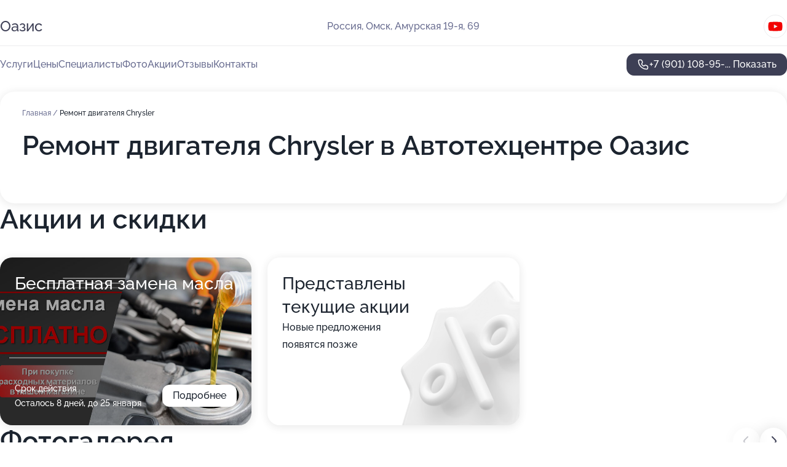

--- FILE ---
content_type: text/html; charset=utf-8
request_url: https://oazis-auto.ru/service/remont_dvigatelya-chrysler/
body_size: 28176
content:
<!DOCTYPE html>
<html lang="ru">
<head>
	<meta http-equiv="Content-Type" content="text/html; charset=utf-8">
	<meta name="viewport" content="width=device-width,maximum-scale=1,initial-scale=1,user-scalable=0">
	<meta name="format-detection" content="telephone=no">
	<meta name="theme-color" content="#3D3F55">
	<meta name="description" content="Информация о&#160;Автотехцентре Оазис в&#160;Центральном административном округе">
	<link rel="icon" type="image/png" href="/favicon.png">

	<title>Автотехцентр Оазис в&#160;Центральном административном округе (на&#160;19-ой Амурской улице)</title>

	<link nonce="uUrUugbU6tP67178OkPye0yA" href="//oazis-auto.ru/build/lego2/lego2.css?v=Evk5cQF3AgE" rel="stylesheet" >

		<script type="application/ld+json">{"@context":"http:\/\/schema.org","@type":"AutomotiveBusiness","name":"\u0410\u0432\u0442\u043e\u0442\u0435\u0445\u0446\u0435\u043d\u0442\u0440 \u041e\u0430\u0437\u0438\u0441","address":{"@type":"PostalAddress","streetAddress":"\u0410\u043c\u0443\u0440\u0441\u043a\u0430\u044f 19-\u044f, 69","addressLocality":"\u041e\u043c\u0441\u043a"},"url":"https:\/\/oazis-auto.ru\/","contactPoint":{"@type":"ContactPoint","telephone":"+7\u00a0(901)\u00a0108-95-32","contactType":"customer service","areaServed":"RU","availableLanguage":"Russian"},"sameAs":["https:\/\/www.youtube.com\/channel\/UCr6MwCQs8l1kvhcimVCuAOg"],"image":"https:\/\/p0.zoon.ru\/preview\/rB4IYo1EJNB9TTgqh0z00g\/2400x1500x75\/1\/6\/f\/original_5203ce5ba0f3025a7f0000f3_6082c210197bf.jpg","aggregateRating":{"@type":"AggregateRating","ratingValue":4.9,"worstRating":1,"bestRating":5,"reviewCount":1321}}</script>
		<script nonce="uUrUugbU6tP67178OkPye0yA">
		window.js_base = '/js.php';
	</script>

	</head>
<body >
	 <header id="header" class="header" data-organization-id="5203ce5ba0f3025a7f0000f2">
	<div class="wrapper">
		<div class="header-container" data-uitest="lego-header-block">
			<div class="header-menu-activator" data-target="header-menu-activator">
				<span class="header-menu-activator__icon"></span>
			</div>

			<div class="header-title">
				<a href="/">					Оазис
				</a>			</div>
			<div class="header-address text-3 text-secondary">Россия, Омск, Амурская 19-я, 69</div>

						<div class="header-socials flex gap-8 icon icon--36" data-target="header-socials">
									<!--noindex-->
					<a href="https://www.youtube.com/channel/UCr6MwCQs8l1kvhcimVCuAOg" data-category="youtube" rel="nofollow" target="_blank">
						<svg class="svg-icons-youtube" ><use xlink:href="/build/lego2/icons.svg?v=7bY1C8d-qmo#youtube"></use></svg>
					</a>
					<!--/noindex-->
							</div>
					</div>

		<nav class="nav" data-target="header-nav" data-uitest="lego-navigation-block">
			<ul>
									<li data-target="header-services">
						<svg class="svg-icons-services" ><use xlink:href="/build/lego2/icons.svg?v=7bY1C8d-qmo#services"></use></svg>
						<a data-target="header-nav-link" href="https://oazis-auto.ru/services/" data-za="{&quot;ev_label&quot;:&quot;all_service&quot;}">Услуги</a>
					</li>
									<li data-target="header-prices">
						<svg class="svg-icons-prices" ><use xlink:href="/build/lego2/icons.svg?v=7bY1C8d-qmo#prices"></use></svg>
						<a data-target="header-nav-link" href="https://oazis-auto.ru/price/" data-za="{&quot;ev_label&quot;:&quot;price&quot;}">Цены</a>
					</li>
									<li data-target="header-specialists">
						<svg class="svg-icons-specialists" ><use xlink:href="/build/lego2/icons.svg?v=7bY1C8d-qmo#specialists"></use></svg>
						<a data-target="header-nav-link" href="https://oazis-auto.ru/#specialists" data-za="{&quot;ev_label&quot;:&quot;org_prof&quot;}">Специалисты</a>
					</li>
									<li data-target="header-photo">
						<svg class="svg-icons-photo" ><use xlink:href="/build/lego2/icons.svg?v=7bY1C8d-qmo#photo"></use></svg>
						<a data-target="header-nav-link" href="https://oazis-auto.ru/#photos" data-za="{&quot;ev_label&quot;:&quot;photos&quot;}">Фото</a>
					</li>
									<li data-target="header-offers">
						<svg class="svg-icons-offers" ><use xlink:href="/build/lego2/icons.svg?v=7bY1C8d-qmo#offers"></use></svg>
						<a data-target="header-nav-link" href="https://oazis-auto.ru/#offers" data-za="{&quot;ev_label&quot;:&quot;offer&quot;}">Акции</a>
					</li>
									<li data-target="header-reviews">
						<svg class="svg-icons-reviews" ><use xlink:href="/build/lego2/icons.svg?v=7bY1C8d-qmo#reviews"></use></svg>
						<a data-target="header-nav-link" href="https://oazis-auto.ru/#reviews" data-za="{&quot;ev_label&quot;:&quot;reviews&quot;}">Отзывы</a>
					</li>
									<li data-target="header-contacts">
						<svg class="svg-icons-contacts" ><use xlink:href="/build/lego2/icons.svg?v=7bY1C8d-qmo#contacts"></use></svg>
						<a data-target="header-nav-link" href="https://oazis-auto.ru/#contacts" data-za="{&quot;ev_label&quot;:&quot;contacts&quot;}">Контакты</a>
					</li>
							</ul>

			<div class="header-controls">
				<div class="header-controls__wrapper">
					<a
	href="tel:+79011089532"
	class="phone-button button button--primary button--36 icon--20"
	data-phone="+7 (901) 108-95-32"
	data-za="{&quot;ev_sourceType&quot;:&quot;&quot;,&quot;ev_sourceId&quot;:&quot;5203ce5ba0f3025a7f0000f2.bd39&quot;,&quot;object_type&quot;:&quot;organization&quot;,&quot;object_id&quot;:&quot;5203ce5ba0f3025a7f0000f2.bd39&quot;,&quot;ev_label&quot;:&quot;premium&quot;,&quot;ev_category&quot;:&quot;phone_o_l&quot;}">
	<svg class="svg-icons-phone" ><use xlink:href="/build/lego2/icons.svg?v=7bY1C8d-qmo#phone"></use></svg>
			<div data-target="show-phone-number">
			+7 (901) 108-95-...
			<span data-target="phone-button-show">Показать</span>
		</div>
	</a>


									</div>

							</div>

			<div class="header-nav-address">
									<div class="header-block flex gap-12 icon icon--36" data-target="header-socials">
													<!--noindex-->
							<a href="https://www.youtube.com/channel/UCr6MwCQs8l1kvhcimVCuAOg" data-category="youtube" rel="nofollow" target="_blank">
								<svg class="svg-icons-youtube" ><use xlink:href="/build/lego2/icons.svg?v=7bY1C8d-qmo#youtube"></use></svg>
							</a>
							<!--/noindex-->
											</div>
				
				<div class="header-block text-3 text-center text-secondary">Россия, Омск, Амурская 19-я, 69</div>
			</div>
		</nav>
	</div>
</header>
<div class="header-placeholder"></div>

<div class="contacts-panel" id="contacts-panel">
	

	<div class="contacts-panel-wrapper">
								<a href="tel:+79011089532" class="contacts-panel-icon" data-phone="+7 (901) 108-95-32" data-za="{&quot;ev_sourceType&quot;:&quot;nav_panel&quot;,&quot;ev_sourceId&quot;:&quot;5203ce5ba0f3025a7f0000f2.bd39&quot;,&quot;object_type&quot;:&quot;organization&quot;,&quot;object_id&quot;:&quot;5203ce5ba0f3025a7f0000f2.bd39&quot;,&quot;ev_label&quot;:&quot;premium&quot;,&quot;ev_category&quot;:&quot;phone_o_l&quot;}">
				<svg class="svg-icons-phone_filled" ><use xlink:href="/build/lego2/icons.svg?v=7bY1C8d-qmo#phone_filled"></use></svg>
			</a>
						</div>
</div>

<script nonce="uUrUugbU6tP67178OkPye0yA" type="module">
	import { initContactsPanel } from '//oazis-auto.ru/build/lego2/lego2.js?v=aBQmwV5uQB0';

	initContactsPanel(document.getElementById('contacts-panel'));
</script>


<script nonce="uUrUugbU6tP67178OkPye0yA" type="module">
	import { initHeader } from '//oazis-auto.ru/build/lego2/lego2.js?v=aBQmwV5uQB0';

	initHeader(document.getElementById('header'));
</script>
 	<main class="main-container">
		<div class="wrapper section-wrapper">
			<div class="service-description__wrapper">
	<section class="service-description section-block">
		<div class="page-breadcrumbs">
			<div class="breadcrumbs">
			<span>
							<a href="https://oazis-auto.ru/">
					Главная
				</a>
						/		</span>
			<span class="active">
							Ремонт двигателя Chrysler
								</span>
	</div>

		</div>
					<script nonce="uUrUugbU6tP67178OkPye0yA" type="application/ld+json">{"@context":"http:\/\/schema.org","@type":"BreadcrumbList","itemListElement":[{"@type":"ListItem","position":1,"item":{"name":"\u0413\u043b\u0430\u0432\u043d\u0430\u044f","@id":"https:\/\/oazis-auto.ru\/"}}]}</script>
		
		<div class="service-description-title">
			<h1 class="page-title">Ремонт двигателя Chrysler в Автотехцентре Оазис</h1>
			<div class="service-description-title__price">
							</div>
		</div>

		<div class="service-description__text collapse collapse--text-3">
			<div class="collapse__overflow">
				<div class="collapse__text"><p> </p></div>
			</div>
		</div>
	</section>

	</div>
<section class="offers" id="offers" data-uitest="lego-offers-block">
	<div class="section-block__title flex flex--sb">
		<h2 class="text-h2">
			Акции и скидки
		</h2>

		<div class="slider__navigation" data-target="slider-navigation">
			<button class="slider__control prev" data-target="slider-prev">
				<svg class="svg-icons-arrow" ><use xlink:href="/build/lego2/icons.svg?v=7bY1C8d-qmo#arrow"></use></svg>
			</button>
			<button class="slider__control next" data-target="slider-next">
				<svg class="svg-icons-arrow" ><use xlink:href="/build/lego2/icons.svg?v=7bY1C8d-qmo#arrow"></use></svg>
			</button>
		</div>
	</div>

	<div class="offers__list" data-target="slider-container">
		<div class="offers__slider swiper-wrapper">
							<div data-offer-id="6603d17127ebb41221038925" data-sid="6603d17127ebb41221038925.c050" class="offers-item swiper-slide text-white">
					<img
						class="offers-item__image"
						src="https://p1.zoon.ru/0/0/6603d17127ebb41221038925_6603d45f15a865.32574558.jpg"
						loading="lazy"
						alt="">
					<div class="offers-item__container">
						<div class="text-5">Бесплатная замена масла</div>
						<div class="offers-item__bottom">
							<div>
								<div>
									Срок действия
								</div>
								<div>Осталось 8 дней, до 25 января</div>
							</div>
							<button class="button offers-item__button button--36">Подробнее</button>
						</div>
					</div>
				</div>
													<div class="offers-item offers-item-placeholder swiper-slide">
					<div class="offers-item__container">
						<div class="offers-item-placeholder__title text-5">Представлены текущие акции</div>
						<div class="offers-item-placeholder__text text-3">Новые предложения появятся позже</div>
					</div>
				</div>
					</div>

		<div class="slider__pagination" data-target="slider-pagination"></div>
	</div>
</section>
<script nonce="uUrUugbU6tP67178OkPye0yA" type="module">
	import { initOffers } from '//oazis-auto.ru/build/lego2/lego2.js?v=aBQmwV5uQB0';

	const node = document.getElementById('offers');

	initOffers(node, { organizationId: '5203ce5ba0f3025a7f0000f2' });
</script>
<section class="photo-section" id="photos" data-uitest="lego-gallery-block">
	<div class="section-block__title flex flex--sb">
		<h2 class="text-h2">Фотогалерея</h2>

					<div class="slider__navigation" data-target="slider-navigation">
				<button class="slider__control prev" data-target="slider-prev">
					<svg class="svg-icons-arrow" ><use xlink:href="/build/lego2/icons.svg?v=7bY1C8d-qmo#arrow"></use></svg>
				</button>
				<button class="slider__control next" data-target="slider-next">
					<svg class="svg-icons-arrow" ><use xlink:href="/build/lego2/icons.svg?v=7bY1C8d-qmo#arrow"></use></svg>
				</button>
			</div>
			</div>

	<div class="section-block__slider" data-target="slider-container" data-total="30" data-owner-type="organization" data-owner-id="5203ce5ba0f3025a7f0000f2">
		<div class="photo-section__slider swiper-wrapper">
						<div class="photo-section__slide swiper-slide" data-id="6082c210d83bd744233ac09d" data-target="photo-slide-item" data-index="0">
				<img src="https://p0.zoon.ru/preview/x_h3g6iXe5DaupEqlCbhPg/1200x800x85/1/6/f/original_5203ce5ba0f3025a7f0000f3_6082c210197bf.jpg" loading="lazy" alt="">
			</div>
						<div class="photo-section__slide swiper-slide" data-id="6082c207965b922588108e8e" data-target="photo-slide-item" data-index="1">
				<img src="https://p1.zoon.ru/preview/tvKS-K6FwkyNyfEu91U3hA/1200x800x85/1/c/d/original_5203ce5ba0f3025a7f0000f3_6082c20799849.jpg" loading="lazy" alt="">
			</div>
						<div class="photo-section__slide swiper-slide" data-id="6082c208d508880a2a51a5fc" data-target="photo-slide-item" data-index="2">
				<img src="https://p1.zoon.ru/preview/gWTTB7hzqpywHDsld-gpEQ/1200x800x85/1/6/2/original_5203ce5ba0f3025a7f0000f3_6082c2084c0b6.jpg" loading="lazy" alt="">
			</div>
						<div class="photo-section__slide swiper-slide" data-id="6082c20effa51f1eaa71f575" data-target="photo-slide-item" data-index="3">
				<img src="https://p1.zoon.ru/preview/wYg2ppGhzxMZC-zpgcusDQ/1200x800x85/1/1/f/original_5203ce5ba0f3025a7f0000f3_6082c20e58174.jpg" loading="lazy" alt="">
			</div>
						<div class="photo-section__slide swiper-slide" data-id="6082c1faff76773f20199a6d" data-target="photo-slide-item" data-index="4">
				<img src="https://p1.zoon.ru/preview/wASfJUqSolAsesSte-SfRw/1200x800x85/1/a/e/original_5203ce5ba0f3025a7f0000f3_6082c1f9c65b1.jpg" loading="lazy" alt="">
			</div>
						<div class="photo-section__slide swiper-slide" data-id="6082c1fb77268f4a226f81bd" data-target="photo-slide-item" data-index="5">
				<img src="https://p0.zoon.ru/preview/V9_8I46GQB_-2nERgNJ7iw/1200x800x85/1/e/5/original_5203ce5ba0f3025a7f0000f3_6082c1fb73212.jpg" loading="lazy" alt="">
			</div>
						<div class="photo-section__slide swiper-slide" data-id="6082c204e0e9af12fc1465b8" data-target="photo-slide-item" data-index="6">
				<img src="https://p2.zoon.ru/preview/JPRcn6tFrXwG0tcjXOcJHQ/1200x800x85/1/0/b/original_5203ce5ba0f3025a7f0000f3_6082c20414d6d.jpg" loading="lazy" alt="">
			</div>
						<div class="photo-section__slide swiper-slide" data-id="6082c1ffb61be201e505011a" data-target="photo-slide-item" data-index="7">
				<img src="https://p2.zoon.ru/preview/ZEVvNraRW_1ynLzjgW_TPA/1200x800x85/1/9/b/original_5203ce5ba0f3025a7f0000f3_6082c1ff8c0d7.jpg" loading="lazy" alt="">
			</div>
						<div class="photo-section__slide swiper-slide" data-id="6082c20ce0e9af12fc1465ba" data-target="photo-slide-item" data-index="8">
				<img src="https://p2.zoon.ru/preview/fqPmnJbXihc4aGJCjufMSg/1200x800x85/1/2/3/original_5203ce5ba0f3025a7f0000f3_6082c20bcd9bb.jpg" loading="lazy" alt="">
			</div>
						<div class="photo-section__slide swiper-slide" data-id="6082c1f80c410d2bb968669f" data-target="photo-slide-item" data-index="9">
				<img src="https://p1.zoon.ru/preview/PFXf7pu6feHwKKMPCDU8Yw/1200x800x85/1/d/6/original_5203ce5ba0f3025a7f0000f3_6082c1f84aee8.jpg" loading="lazy" alt="">
			</div>
						<div class="photo-section__slide swiper-slide" data-id="6082c1f65e7fc051254cb59d" data-target="photo-slide-item" data-index="10">
				<img src="https://p2.zoon.ru/preview/vWd-Nazy1qzty8EpsLqovw/1200x800x85/1/d/1/original_5203ce5ba0f3025a7f0000f3_6082c1f5d22b2.jpg" loading="lazy" alt="">
			</div>
						<div class="photo-section__slide swiper-slide" data-id="6082c20ad4b6e42af465f7ea" data-target="photo-slide-item" data-index="11">
				<img src="https://p0.zoon.ru/preview/bqwhxe2EnGtwlOgZxlV3tg/1200x800x85/1/1/5/original_5203ce5ba0f3025a7f0000f3_6082c20ab1542.jpg" loading="lazy" alt="">
			</div>
						<div class="photo-section__slide swiper-slide" data-id="6082c20aae576275d362f0cd" data-target="photo-slide-item" data-index="12">
				<img src="https://p2.zoon.ru/preview/PG4fNnWbJrcXw8j1uOOGYg/1200x800x85/1/7/c/original_5203ce5ba0f3025a7f0000f3_6082c209ddd83.jpg" loading="lazy" alt="">
			</div>
						<div class="photo-section__slide swiper-slide" data-id="6082c20743986d38c66ca8f9" data-target="photo-slide-item" data-index="13">
				<img src="https://p2.zoon.ru/preview/EFCs-cnzZJctsl4MLnIMkg/1200x800x85/1/0/e/original_5203ce5ba0f3025a7f0000f3_6082c206dce1a.jpg" loading="lazy" alt="">
			</div>
						<div class="photo-section__slide swiper-slide" data-id="6082c205ff76773f20199a6f" data-target="photo-slide-item" data-index="14">
				<img src="https://p0.zoon.ru/preview/7TpCh5VVSzO99pNZGa0u8Q/1200x800x85/1/9/4/original_5203ce5ba0f3025a7f0000f3_6082c2052a904.jpg" loading="lazy" alt="">
			</div>
						<div class="photo-section__slide swiper-slide" data-id="6082c204488ded21501db156" data-target="photo-slide-item" data-index="15">
				<img src="https://p1.zoon.ru/preview/EgISSm6zmpP6SZKSn1Eiuw/1200x800x85/1/4/e/original_5203ce5ba0f3025a7f0000f3_6082c204b2320.jpg" loading="lazy" alt="">
			</div>
						<div class="photo-section__slide swiper-slide" data-id="6082c202ddd62341487847b6" data-target="photo-slide-item" data-index="16">
				<img src="https://p0.zoon.ru/preview/r2Ns9ON7bshjeFgskaYzCA/1200x800x85/1/e/9/original_5203ce5ba0f3025a7f0000f3_6082c202832f3.jpg" loading="lazy" alt="">
			</div>
						<div class="photo-section__slide swiper-slide" data-id="6082c202488ded21501db154" data-target="photo-slide-item" data-index="17">
				<img src="https://p1.zoon.ru/preview/ITbWOoutTTCdrTcGCBt4yw/1200x800x85/1/8/c/original_5203ce5ba0f3025a7f0000f3_6082c201d1a89.jpg" loading="lazy" alt="">
			</div>
						<div class="photo-section__slide swiper-slide" data-id="6082c201989f7a7ba3189956" data-target="photo-slide-item" data-index="18">
				<img src="https://p1.zoon.ru/preview/NLvYP-xFFAQlAfzYaG3qdQ/1200x800x85/1/2/6/original_5203ce5ba0f3025a7f0000f3_6082c201545ba.jpg" loading="lazy" alt="">
			</div>
						<div class="photo-section__slide swiper-slide" data-id="6082c1ff43986d38c66ca8f0" data-target="photo-slide-item" data-index="19">
				<img src="https://p2.zoon.ru/preview/-Np5tC8yM3CzRTur8nYoYg/1200x800x85/1/4/0/original_5203ce5ba0f3025a7f0000f3_6082c1fee9d2f.jpg" loading="lazy" alt="">
			</div>
						<div class="photo-section__slide swiper-slide" data-id="6082c1fdfd3e6152df29841a" data-target="photo-slide-item" data-index="20">
				<img src="https://p1.zoon.ru/preview/PKG2nhP0q2tqQscdhnrWaw/1200x800x85/1/a/1/original_5203ce5ba0f3025a7f0000f3_6082c1fcc383a.jpg" loading="lazy" alt="">
			</div>
						<div class="photo-section__slide swiper-slide" data-id="6082c1fcffa51f1eaa71f573" data-target="photo-slide-item" data-index="21">
				<img src="https://p0.zoon.ru/preview/6eo2INylpSOnerkHhKYhMA/1200x800x85/1/8/c/original_5203ce5ba0f3025a7f0000f3_6082c1fc8b433.jpg" loading="lazy" alt="">
			</div>
						<div class="photo-section__slide swiper-slide" data-id="6082c1fad4b6e42af465f7e8" data-target="photo-slide-item" data-index="22">
				<img src="https://p1.zoon.ru/preview/N88b51o-Fk8CtbfBr7s10Q/1200x800x85/1/c/7/original_5203ce5ba0f3025a7f0000f3_6082c1f9d18d6.jpg" loading="lazy" alt="">
			</div>
						<div class="photo-section__slide swiper-slide" data-id="6082c1f5fd3e6152df298416" data-target="photo-slide-item" data-index="23">
				<img src="https://p0.zoon.ru/preview/tX6A7GGOu3m1gAVAO92fdA/1200x800x85/1/2/1/original_5203ce5ba0f3025a7f0000f3_6082c1f553228.jpg" loading="lazy" alt="">
			</div>
						<div class="photo-section__slide swiper-slide" data-id="6082c1f477268f4a226f81bb" data-target="photo-slide-item" data-index="24">
				<img src="https://p0.zoon.ru/preview/ZjaUBpO58rq7XRJcqZDEsw/1200x800x85/1/4/2/original_5203ce5ba0f3025a7f0000f3_6082c1f47ae83.jpg" loading="lazy" alt="">
			</div>
						<div class="photo-section__slide swiper-slide" data-id="6082c1feb4a47050a40bd940" data-target="photo-slide-item" data-index="25">
				<img src="https://p1.zoon.ru/preview/-8dQUoZPCekLoxpW2oD9GA/1200x800x85/1/3/0/original_5203ce5ba0f3025a7f0000f3_6082c1fe79512.jpg" loading="lazy" alt="">
			</div>
						<div class="photo-section__slide swiper-slide" data-id="6082c20fe0e9af12fc1465bc" data-target="photo-slide-item" data-index="26">
				<img src="https://p1.zoon.ru/preview/f8TCbrUz0GBMgJWzkQV-rQ/1200x800x85/1/c/b/original_5203ce5ba0f3025a7f0000f3_6082c20f715b2.jpg" loading="lazy" alt="">
			</div>
						<div class="photo-section__slide swiper-slide" data-id="6082c20d965b922588108e90" data-target="photo-slide-item" data-index="27">
				<img src="https://p0.zoon.ru/preview/0hkYoZjszw_ezQepnGIX3g/1200x800x85/1/9/f/original_5203ce5ba0f3025a7f0000f3_6082c20cbb2d4.jpg" loading="lazy" alt="">
			</div>
						<div class="photo-section__slide swiper-slide" data-id="6082c2139c927c462332f9b2" data-target="photo-slide-item" data-index="28">
				<img src="https://p2.zoon.ru/preview/zDVClzOHDGxwxMZezzdIwQ/1200x800x85/1/e/c/original_5203ce5ba0f3025a7f0000f3_6082c212c9c8b.jpg" loading="lazy" alt="">
			</div>
						<div class="photo-section__slide swiper-slide" data-id="6082c211eed2bf544b5f3b86" data-target="photo-slide-item" data-index="29">
				<img src="https://p2.zoon.ru/preview/v0g3jUDQpWrg50RkW5OKYg/1200x800x85/1/b/3/original_5203ce5ba0f3025a7f0000f3_6082c21174b4a.jpg" loading="lazy" alt="">
			</div>
					</div>
	</div>

	<div class="slider__pagination" data-target="slider-pagination"></div>
</section>

<script nonce="uUrUugbU6tP67178OkPye0yA" type="module">
	import { initPhotos } from '//oazis-auto.ru/build/lego2/lego2.js?v=aBQmwV5uQB0';

	const node = document.getElementById('photos');
	initPhotos(node);
</script>
<section class="reviews-section section-block" id="reviews" data-uitest="lego-reviews-block">
	<div class="section-block__title flex flex--sb">
		<h2 class="text-h2">
			Отзывы
		</h2>

				<div class="slider__navigation" data-target="slider-navigation">
			<button class="slider__control prev" data-target="slider-prev">
				<svg class="svg-icons-arrow" ><use xlink:href="/build/lego2/icons.svg?v=7bY1C8d-qmo#arrow"></use></svg>
			</button>
			<button class="slider__control next" data-target="slider-next">
				<svg class="svg-icons-arrow" ><use xlink:href="/build/lego2/icons.svg?v=7bY1C8d-qmo#arrow"></use></svg>
			</button>
		</div>
			</div>

	<div class="reviews-section__list" data-target="slider-container">
		<div class="reviews-section__slider swiper-wrapper" data-target="review-section-slides">
							<div
	class="reviews-section-item swiper-slide "
	data-id="69693491e6060d6c76097b12"
	data-owner-id="5203ce5ba0f3025a7f0000f2"
	data-target="review">
	<div  class="flex flex--center-y gap-12">
		<div class="reviews-section-item__avatar">
										<svg class="svg-icons-user" ><use xlink:href="/build/lego2/icons.svg?v=7bY1C8d-qmo#user"></use></svg>
					</div>
		<div class="reviews-section-item__head">
			<div class="reviews-section-item__head-top flex flex--center-y gap-16">
				<div class="flex flex--center-y gap-8">
										<div class="stars stars--16" style="--rating: 5">
						<div class="stars__rating">
							<div class="stars stars--filled"></div>
						</div>
					</div>
					<div class="reviews-section-item__mark text-3">
						5,0
					</div>
				</div>
											</div>

			<div class="reviews-section-item__name text-3 fade">
				Константин
			</div>
		</div>
	</div>
					<div class="reviews-section-item__descr collapse collapse--text-2 mt-8">
			<div class="collapse__overflow">
				<div class="collapse__text">
					Мастера все сделали быстро, качественно. За 2-3 часа провели диагностику, заменили сальник и сделали сход-развал, результатом доволен.
				</div>
			</div>
		</div>
			<div class="reviews-section-item__date text-2 text-secondary mt-8">
		15 января 2026 Отзыв взят с сайта Zoon.ru
	</div>
</div>

							<div
	class="reviews-section-item swiper-slide "
	data-id="69684b5bf79fa9e9d00f7db8"
	data-owner-id="5203ce5ba0f3025a7f0000f2"
	data-target="review">
	<div  class="flex flex--center-y gap-12">
		<div class="reviews-section-item__avatar">
										<svg class="svg-icons-user" ><use xlink:href="/build/lego2/icons.svg?v=7bY1C8d-qmo#user"></use></svg>
					</div>
		<div class="reviews-section-item__head">
			<div class="reviews-section-item__head-top flex flex--center-y gap-16">
				<div class="flex flex--center-y gap-8">
										<div class="stars stars--16" style="--rating: 5">
						<div class="stars__rating">
							<div class="stars stars--filled"></div>
						</div>
					</div>
					<div class="reviews-section-item__mark text-3">
						5,0
					</div>
				</div>
											</div>

			<div class="reviews-section-item__name text-3 fade">
				Вячеслав
			</div>
		</div>
	</div>
					<div class="reviews-section-item__descr collapse collapse--text-2 mt-8">
			<div class="collapse__overflow">
				<div class="collapse__text">
					Постоянно обслуживаюсь в этом автоцентре и всегда доволен их работой. В последний раз я делал диагностику ходовой и развал-схождение, выявили проблему с подшипником. Ребята проявляют отличный подход: я всегда могу позвонить и проконсультироваться, они всё доступно объясняют. Например, после ДТП я обратился к ним, чтобы проверить скрытые повреждения, они без проблем согласились снять обшивку двери и помочь с независимой экспертизой, договорились по времени легко и просто. У меня нет никаких нареканий, я планирую и дальше обращаться сюда!
				</div>
			</div>
		</div>
			<div class="reviews-section-item__date text-2 text-secondary mt-8">
		15 января 2026 Отзыв взят с сайта Zoon.ru
	</div>
</div>

							<div
	class="reviews-section-item swiper-slide "
	data-id="696811f0a88131c75106e3b9"
	data-owner-id="5203ce5ba0f3025a7f0000f2"
	data-target="review">
	<div  class="flex flex--center-y gap-12">
		<div class="reviews-section-item__avatar">
										<svg class="svg-icons-user" ><use xlink:href="/build/lego2/icons.svg?v=7bY1C8d-qmo#user"></use></svg>
					</div>
		<div class="reviews-section-item__head">
			<div class="reviews-section-item__head-top flex flex--center-y gap-16">
				<div class="flex flex--center-y gap-8">
										<div class="stars stars--16" style="--rating: 5">
						<div class="stars__rating">
							<div class="stars stars--filled"></div>
						</div>
					</div>
					<div class="reviews-section-item__mark text-3">
						5,0
					</div>
				</div>
											</div>

			<div class="reviews-section-item__name text-3 fade">
				Виктор
			</div>
		</div>
	</div>
					<div class="reviews-section-item__descr collapse collapse--text-2 mt-8">
			<div class="collapse__overflow">
				<div class="collapse__text">
					Мне всё сделали чётко по времени, ремонт ходовой системы, замену шаровой и блоков провели без вопросов. Перед ремонтом автомобиль заезжал на диагностический стенд. Для меня важно, что сотрудники работали конкретно по делу, общались вежливо и спокойно. Они сделали всё, что обещали!
				</div>
			</div>
		</div>
			<div class="reviews-section-item__date text-2 text-secondary mt-8">
		15 января 2026 Отзыв взят с сайта Zoon.ru
	</div>
</div>

							<div
	class="reviews-section-item swiper-slide "
	data-id="6967d9afba32d67ddb0435c4"
	data-owner-id="5203ce5ba0f3025a7f0000f2"
	data-target="review">
	<div  class="flex flex--center-y gap-12">
		<div class="reviews-section-item__avatar">
										<svg class="svg-icons-user" ><use xlink:href="/build/lego2/icons.svg?v=7bY1C8d-qmo#user"></use></svg>
					</div>
		<div class="reviews-section-item__head">
			<div class="reviews-section-item__head-top flex flex--center-y gap-16">
				<div class="flex flex--center-y gap-8">
										<div class="stars stars--16" style="--rating: 5">
						<div class="stars__rating">
							<div class="stars stars--filled"></div>
						</div>
					</div>
					<div class="reviews-section-item__mark text-3">
						5,0
					</div>
				</div>
											</div>

			<div class="reviews-section-item__name text-3 fade">
				Олеся
			</div>
		</div>
	</div>
					<div class="reviews-section-item__descr collapse collapse--text-2 mt-8">
			<div class="collapse__overflow">
				<div class="collapse__text">
					Мы приехали и нам всё быстро сделали. Помню, что ремонтировали автомобиль, что-то выпрямляли внизу. Все предоставленные услуги были именно такими, как нам нужно. Меня принял доброжелательный человек, никаких претензий к нему нет.
				</div>
			</div>
		</div>
			<div class="reviews-section-item__date text-2 text-secondary mt-8">
		14 января 2026 Отзыв взят с сайта Zoon.ru
	</div>
</div>

							<div
	class="reviews-section-item swiper-slide "
	data-id="69679a6779d5c0d80c074ad4"
	data-owner-id="5203ce5ba0f3025a7f0000f2"
	data-target="review">
	<div  class="flex flex--center-y gap-12">
		<div class="reviews-section-item__avatar">
										<svg class="svg-icons-user" ><use xlink:href="/build/lego2/icons.svg?v=7bY1C8d-qmo#user"></use></svg>
					</div>
		<div class="reviews-section-item__head">
			<div class="reviews-section-item__head-top flex flex--center-y gap-16">
				<div class="flex flex--center-y gap-8">
										<div class="stars stars--16" style="--rating: 5">
						<div class="stars__rating">
							<div class="stars stars--filled"></div>
						</div>
					</div>
					<div class="reviews-section-item__mark text-3">
						5,0
					</div>
				</div>
											</div>

			<div class="reviews-section-item__name text-3 fade">
				Евгений
			</div>
		</div>
	</div>
					<div class="reviews-section-item__descr collapse collapse--text-2 mt-8">
			<div class="collapse__overflow">
				<div class="collapse__text">
					Делал диагностику ходовой для своего автомобиля Great Wall. Сама диагностика заняла минут 30-40. Я попал в этот центр, просто найдя его на карте. Специалист дал полезные рекомендации, он достаточно вежливый сотрудник.
				</div>
			</div>
		</div>
			<div class="reviews-section-item__date text-2 text-secondary mt-8">
		14 января 2026 Отзыв взят с сайта Zoon.ru
	</div>
</div>

							<div
	class="reviews-section-item swiper-slide "
	data-id="69675c4b963025bd12071554"
	data-owner-id="5203ce5ba0f3025a7f0000f2"
	data-target="review">
	<div  class="flex flex--center-y gap-12">
		<div class="reviews-section-item__avatar">
										<svg class="svg-icons-user" ><use xlink:href="/build/lego2/icons.svg?v=7bY1C8d-qmo#user"></use></svg>
					</div>
		<div class="reviews-section-item__head">
			<div class="reviews-section-item__head-top flex flex--center-y gap-16">
				<div class="flex flex--center-y gap-8">
										<div class="stars stars--16" style="--rating: 5">
						<div class="stars__rating">
							<div class="stars stars--filled"></div>
						</div>
					</div>
					<div class="reviews-section-item__mark text-3">
						5,0
					</div>
				</div>
											</div>

			<div class="reviews-section-item__name text-3 fade">
				Андрей
			</div>
		</div>
	</div>
					<div class="reviews-section-item__descr collapse collapse--text-2 mt-8">
			<div class="collapse__overflow">
				<div class="collapse__text">
					Много лет езжу только в этот автотехцентр и больше никуда не обращаюсь. Последний раз здесь меняли втулки амортизаторов, проводили смену масла и диагностику ходовой. Всё быстро поменяли, работа прошла нормально. Я доверяю свой автомобиль только этому месту!
				</div>
			</div>
		</div>
			<div class="reviews-section-item__date text-2 text-secondary mt-8">
		14 января 2026 Отзыв взят с сайта Zoon.ru
	</div>
</div>

							<div
	class="reviews-section-item swiper-slide "
	data-id="69671f5b8012801156008175"
	data-owner-id="5203ce5ba0f3025a7f0000f2"
	data-target="review">
	<div  class="flex flex--center-y gap-12">
		<div class="reviews-section-item__avatar">
										<svg class="svg-icons-user" ><use xlink:href="/build/lego2/icons.svg?v=7bY1C8d-qmo#user"></use></svg>
					</div>
		<div class="reviews-section-item__head">
			<div class="reviews-section-item__head-top flex flex--center-y gap-16">
				<div class="flex flex--center-y gap-8">
										<div class="stars stars--16" style="--rating: 5">
						<div class="stars__rating">
							<div class="stars stars--filled"></div>
						</div>
					</div>
					<div class="reviews-section-item__mark text-3">
						5,0
					</div>
				</div>
											</div>

			<div class="reviews-section-item__name text-3 fade">
				Александр
			</div>
		</div>
	</div>
					<div class="reviews-section-item__descr collapse collapse--text-2 mt-8">
			<div class="collapse__overflow">
				<div class="collapse__text">
					Мне сделали развал-схождение профессионально, то, что мне нужно было. Всё выполнили быстро, даже приняли меня раньше времени, чем я записывался. Специалисты общались очень вежливо. Сейчас я езжу и радуюсь, всё хорошо!
				</div>
			</div>
		</div>
			<div class="reviews-section-item__date text-2 text-secondary mt-8">
		14 января 2026 Отзыв взят с сайта Zoon.ru
	</div>
</div>

							<div
	class="reviews-section-item swiper-slide "
	data-id="6966e5ef41704b05f70bb574"
	data-owner-id="5203ce5ba0f3025a7f0000f2"
	data-target="review">
	<div  class="flex flex--center-y gap-12">
		<div class="reviews-section-item__avatar">
										<svg class="svg-icons-user" ><use xlink:href="/build/lego2/icons.svg?v=7bY1C8d-qmo#user"></use></svg>
					</div>
		<div class="reviews-section-item__head">
			<div class="reviews-section-item__head-top flex flex--center-y gap-16">
				<div class="flex flex--center-y gap-8">
										<div class="stars stars--16" style="--rating: 5">
						<div class="stars__rating">
							<div class="stars stars--filled"></div>
						</div>
					</div>
					<div class="reviews-section-item__mark text-3">
						5,0
					</div>
				</div>
											</div>

			<div class="reviews-section-item__name text-3 fade">
				Татьяна
			</div>
		</div>
	</div>
					<div class="reviews-section-item__descr collapse collapse--text-2 mt-8">
			<div class="collapse__overflow">
				<div class="collapse__text">
					Доверяю ремонт своей машины только этому автотехцентру. Мы обращаемся туда 2 года, у нас прям вообще вопросов к ним нет. Мне очень нравятся их специалисты, они всегда любезны и всё подскажут. Первоначально я выбрала это место, потому что он недалеко от дома. Сейчас мы ремонтируем там полностью машины: и ходовку, и всё остальное. Последний раз у нас дворники не работали, их починили минут за 15. Мне нравится, что документы сразу все дают в бумажном виде, делают скидку.
				</div>
			</div>
		</div>
			<div class="reviews-section-item__date text-2 text-secondary mt-8">
		14 января 2026 Отзыв взят с сайта Zoon.ru
	</div>
</div>

							<div
	class="reviews-section-item swiper-slide "
	data-id="6966aa2b58f3a9d04606c93c"
	data-owner-id="5203ce5ba0f3025a7f0000f2"
	data-target="review">
	<div  class="flex flex--center-y gap-12">
		<div class="reviews-section-item__avatar">
										<svg class="svg-icons-user" ><use xlink:href="/build/lego2/icons.svg?v=7bY1C8d-qmo#user"></use></svg>
					</div>
		<div class="reviews-section-item__head">
			<div class="reviews-section-item__head-top flex flex--center-y gap-16">
				<div class="flex flex--center-y gap-8">
										<div class="stars stars--16" style="--rating: 5">
						<div class="stars__rating">
							<div class="stars stars--filled"></div>
						</div>
					</div>
					<div class="reviews-section-item__mark text-3">
						5,0
					</div>
				</div>
											</div>

			<div class="reviews-section-item__name text-3 fade">
				Сергей
			</div>
		</div>
	</div>
					<div class="reviews-section-item__descr collapse collapse--text-2 mt-8">
			<div class="collapse__overflow">
				<div class="collapse__text">
					Мой автомобиль после сход-развала стал управляться идеально. Для меня очень важно, чтобы работу выполнял настоящий специалист. Роман - хороший профессионал, он всё сделал сам, быстро и без задержек.
				</div>
			</div>
		</div>
			<div class="reviews-section-item__date text-2 text-secondary mt-8">
		13 января 2026 Отзыв взят с сайта Zoon.ru
	</div>
</div>

							<div
	class="reviews-section-item swiper-slide "
	data-id="695373bf52a4b8f5450e30e9"
	data-owner-id="5203ce5ba0f3025a7f0000f2"
	data-target="review">
	<div  class="flex flex--center-y gap-12">
		<div class="reviews-section-item__avatar">
										<svg class="svg-icons-user" ><use xlink:href="/build/lego2/icons.svg?v=7bY1C8d-qmo#user"></use></svg>
					</div>
		<div class="reviews-section-item__head">
			<div class="reviews-section-item__head-top flex flex--center-y gap-16">
				<div class="flex flex--center-y gap-8">
										<div class="stars stars--16" style="--rating: 5">
						<div class="stars__rating">
							<div class="stars stars--filled"></div>
						</div>
					</div>
					<div class="reviews-section-item__mark text-3">
						5,0
					</div>
				</div>
											</div>

			<div class="reviews-section-item__name text-3 fade">
				Борис
			</div>
		</div>
	</div>
					<div class="reviews-section-item__descr collapse collapse--text-2 mt-8">
			<div class="collapse__overflow">
				<div class="collapse__text">
					Спасибо огромное автоэлектрику и диагносту Саиду!!! Молодцом сделал всё аккуратно и быстро.
Проблема была с а/м Toyota CROWN. ( горел чек подушек безоп., не работали дворники, отсутствовал звуковой сигнал) СПАСИБО!!!
				</div>
			</div>
		</div>
			<div class="reviews-section-item__date text-2 text-secondary mt-8">
		30 декабря 2025 Отзыв взят с сайта Zoon.ru
	</div>
</div>

							<div
	class="reviews-section-item swiper-slide "
	data-id="694dec2f614d4b799b0bdf44"
	data-owner-id="5203ce5ba0f3025a7f0000f2"
	data-target="review">
	<div  class="flex flex--center-y gap-12">
		<div class="reviews-section-item__avatar">
										<svg class="svg-icons-user" ><use xlink:href="/build/lego2/icons.svg?v=7bY1C8d-qmo#user"></use></svg>
					</div>
		<div class="reviews-section-item__head">
			<div class="reviews-section-item__head-top flex flex--center-y gap-16">
				<div class="flex flex--center-y gap-8">
										<div class="stars stars--16" style="--rating: 5">
						<div class="stars__rating">
							<div class="stars stars--filled"></div>
						</div>
					</div>
					<div class="reviews-section-item__mark text-3">
						5,0
					</div>
				</div>
											</div>

			<div class="reviews-section-item__name text-3 fade">
				Юля
			</div>
		</div>
	</div>
					<div class="reviews-section-item__descr collapse collapse--text-2 mt-8">
			<div class="collapse__overflow">
				<div class="collapse__text">
					Давно уже езжу в автотехцентр, в нем есть много разных специалистов, многое можно продиагностировать и сразу починить. Была диагностика, потому что стучала машина, был странный стук. Поменяли стойки, сейчас всё отлично, ничего не беспокоит.
				</div>
			</div>
		</div>
			<div class="reviews-section-item__date text-2 text-secondary mt-8">
		26 декабря 2025 Отзыв взят с сайта Zoon.ru
	</div>
</div>

							<div
	class="reviews-section-item swiper-slide "
	data-id="694db2c343f0ab72510c3349"
	data-owner-id="5203ce5ba0f3025a7f0000f2"
	data-target="review">
	<div  class="flex flex--center-y gap-12">
		<div class="reviews-section-item__avatar">
										<svg class="svg-icons-user" ><use xlink:href="/build/lego2/icons.svg?v=7bY1C8d-qmo#user"></use></svg>
					</div>
		<div class="reviews-section-item__head">
			<div class="reviews-section-item__head-top flex flex--center-y gap-16">
				<div class="flex flex--center-y gap-8">
										<div class="stars stars--16" style="--rating: 4">
						<div class="stars__rating">
							<div class="stars stars--filled"></div>
						</div>
					</div>
					<div class="reviews-section-item__mark text-3">
						4,0
					</div>
				</div>
											</div>

			<div class="reviews-section-item__name text-3 fade">
				Екатерина
			</div>
		</div>
	</div>
					<div class="reviews-section-item__descr collapse collapse--text-2 mt-8">
			<div class="collapse__overflow">
				<div class="collapse__text">
					Понравилась сама диагностика ходовой части моего автомобиля Honda Accord. В центре есть специальный аппарат, который всё проверяет. Мастер тоже лично посмотрел и проверил все моменты. Вся услуга заняла примерно полчаса, что очень быстро. В этот центр меня привёл знакомый, он дал мне рекомендацию.
				</div>
			</div>
		</div>
			<div class="reviews-section-item__date text-2 text-secondary mt-8">
		26 декабря 2025 Отзыв взят с сайта Zoon.ru
	</div>
</div>

							<div
	class="reviews-section-item swiper-slide "
	data-id="694d79576504cf61e002cdea"
	data-owner-id="5203ce5ba0f3025a7f0000f2"
	data-target="review">
	<div  class="flex flex--center-y gap-12">
		<div class="reviews-section-item__avatar">
										<svg class="svg-icons-user" ><use xlink:href="/build/lego2/icons.svg?v=7bY1C8d-qmo#user"></use></svg>
					</div>
		<div class="reviews-section-item__head">
			<div class="reviews-section-item__head-top flex flex--center-y gap-16">
				<div class="flex flex--center-y gap-8">
										<div class="stars stars--16" style="--rating: 5">
						<div class="stars__rating">
							<div class="stars stars--filled"></div>
						</div>
					</div>
					<div class="reviews-section-item__mark text-3">
						5,0
					</div>
				</div>
											</div>

			<div class="reviews-section-item__name text-3 fade">
				Антон
			</div>
		</div>
	</div>
					<div class="reviews-section-item__descr collapse collapse--text-2 mt-8">
			<div class="collapse__overflow">
				<div class="collapse__text">
					Мастера все сделали быстро, буквально за 20 минут. Пришел, потому что нужно было срочно сделать развал-схождение, да и центр рядом с домом. Впечатления отличные, все четко, без лишних разговоров.
				</div>
			</div>
		</div>
			<div class="reviews-section-item__date text-2 text-secondary mt-8">
		25 декабря 2025 Отзыв взят с сайта Zoon.ru
	</div>
</div>

							<div
	class="reviews-section-item swiper-slide "
	data-id="694c012b58d915e8be06b404"
	data-owner-id="5203ce5ba0f3025a7f0000f2"
	data-target="review">
	<div  class="flex flex--center-y gap-12">
		<div class="reviews-section-item__avatar">
										<svg class="svg-icons-user" ><use xlink:href="/build/lego2/icons.svg?v=7bY1C8d-qmo#user"></use></svg>
					</div>
		<div class="reviews-section-item__head">
			<div class="reviews-section-item__head-top flex flex--center-y gap-16">
				<div class="flex flex--center-y gap-8">
										<div class="stars stars--16" style="--rating: 5">
						<div class="stars__rating">
							<div class="stars stars--filled"></div>
						</div>
					</div>
					<div class="reviews-section-item__mark text-3">
						5,0
					</div>
				</div>
											</div>

			<div class="reviews-section-item__name text-3 fade">
				Артур
			</div>
		</div>
	</div>
					<div class="reviews-section-item__descr collapse collapse--text-2 mt-8">
			<div class="collapse__overflow">
				<div class="collapse__text">
					Загорелась лампочка датчика давления масла, и я решил проверить, все ли в порядке. В автосервисе провели замер давления, поменяли датчик, и все заняло не больше 20 минут. Я даже не успел отойти далеко, как мне позвонили, что машина готова. С тех пор никаких проблем не было. Я уже не в первый раз приезжаю в этот техцентр: и ходовую проверяли, и печку чинили на другой машине. Всегда делают оперативно и на совесть. Ни разу не было повода для недовольства.
				</div>
			</div>
		</div>
			<div class="reviews-section-item__date text-2 text-secondary mt-8">
		24 декабря 2025 Отзыв взят с сайта Zoon.ru
	</div>
</div>

							<div
	class="reviews-section-item swiper-slide "
	data-id="694a6253000bfb0c410a5bb5"
	data-owner-id="5203ce5ba0f3025a7f0000f2"
	data-target="review">
	<div  class="flex flex--center-y gap-12">
		<div class="reviews-section-item__avatar">
										<svg class="svg-icons-user" ><use xlink:href="/build/lego2/icons.svg?v=7bY1C8d-qmo#user"></use></svg>
					</div>
		<div class="reviews-section-item__head">
			<div class="reviews-section-item__head-top flex flex--center-y gap-16">
				<div class="flex flex--center-y gap-8">
										<div class="stars stars--16" style="--rating: 5">
						<div class="stars__rating">
							<div class="stars stars--filled"></div>
						</div>
					</div>
					<div class="reviews-section-item__mark text-3">
						5,0
					</div>
				</div>
											</div>

			<div class="reviews-section-item__name text-3 fade">
				Сергей
			</div>
		</div>
	</div>
					<div class="reviews-section-item__descr collapse collapse--text-2 mt-8">
			<div class="collapse__overflow">
				<div class="collapse__text">
					Мастера быстро и качественно заменили натяжные ролики ремня и еще 1 ролик. Запчасти специалисты сами заказывали и привезли курьером, я об этом не беспокоился. Работу выполнили примерно за час, включая время доставки деталей. Выбрал центр из-за его близости к работе - удобно оставить машину, пойти на работу, а затем забрать после ремонта. Ремонтирую автомобиль часто и всегда доволен.
				</div>
			</div>
		</div>
			<div class="reviews-section-item__date text-2 text-secondary mt-8">
		23 декабря 2025 Отзыв взят с сайта Zoon.ru
	</div>
</div>

							<div
	class="reviews-section-item swiper-slide "
	data-id="694a28e72599b206b108bb14"
	data-owner-id="5203ce5ba0f3025a7f0000f2"
	data-target="review">
	<div  class="flex flex--center-y gap-12">
		<div class="reviews-section-item__avatar">
										<svg class="svg-icons-user" ><use xlink:href="/build/lego2/icons.svg?v=7bY1C8d-qmo#user"></use></svg>
					</div>
		<div class="reviews-section-item__head">
			<div class="reviews-section-item__head-top flex flex--center-y gap-16">
				<div class="flex flex--center-y gap-8">
										<div class="stars stars--16" style="--rating: 5">
						<div class="stars__rating">
							<div class="stars stars--filled"></div>
						</div>
					</div>
					<div class="reviews-section-item__mark text-3">
						5,0
					</div>
				</div>
											</div>

			<div class="reviews-section-item__name text-3 fade">
				Илона
			</div>
		</div>
	</div>
					<div class="reviews-section-item__descr collapse collapse--text-2 mt-8">
			<div class="collapse__overflow">
				<div class="collapse__text">
					Персонал вежливый, все хорошо объяснили по автомобилю, разъяснили причину неполадок. Свечи поменяли быстро, минут за 10-15, сделали все без всяких проблем. По ценам тоже все приемлемо.
				</div>
			</div>
		</div>
			<div class="reviews-section-item__date text-2 text-secondary mt-8">
		23 декабря 2025 Отзыв взят с сайта Zoon.ru
	</div>
</div>

							<div
	class="reviews-section-item swiper-slide "
	data-id="6949ed226303128bcc02e0c4"
	data-owner-id="5203ce5ba0f3025a7f0000f2"
	data-target="review">
	<div  class="flex flex--center-y gap-12">
		<div class="reviews-section-item__avatar">
										<svg class="svg-icons-user" ><use xlink:href="/build/lego2/icons.svg?v=7bY1C8d-qmo#user"></use></svg>
					</div>
		<div class="reviews-section-item__head">
			<div class="reviews-section-item__head-top flex flex--center-y gap-16">
				<div class="flex flex--center-y gap-8">
										<div class="stars stars--16" style="--rating: 5">
						<div class="stars__rating">
							<div class="stars stars--filled"></div>
						</div>
					</div>
					<div class="reviews-section-item__mark text-3">
						5,0
					</div>
				</div>
											</div>

			<div class="reviews-section-item__name text-3 fade">
				Светлана
			</div>
		</div>
	</div>
					<div class="reviews-section-item__descr collapse collapse--text-2 mt-8">
			<div class="collapse__overflow">
				<div class="collapse__text">
					Прям отлично, ребята молодцы. Когда я звоню, говорю, что у меня проблема, они сразу говорят, как быстро можно пригнать машину - либо через полчаса, либо утром. В принципе они решают все по-быстрому. Последний раз у меня меняли патрубок к радиатору и ремни ГРМ на Hyundai Getz. Оставила машину после обеда, а на следующий день в 12 уже отдали. Гарантию, все бумажки, даже сломанные запчасти сложили мне в машину.
				</div>
			</div>
		</div>
			<div class="reviews-section-item__date text-2 text-secondary mt-8">
		23 декабря 2025 Отзыв взят с сайта Zoon.ru
	</div>
</div>

							<div
	class="reviews-section-item swiper-slide "
	data-id="6949af07be7c2c27200874c8"
	data-owner-id="5203ce5ba0f3025a7f0000f2"
	data-target="review">
	<div  class="flex flex--center-y gap-12">
		<div class="reviews-section-item__avatar">
										<svg class="svg-icons-user" ><use xlink:href="/build/lego2/icons.svg?v=7bY1C8d-qmo#user"></use></svg>
					</div>
		<div class="reviews-section-item__head">
			<div class="reviews-section-item__head-top flex flex--center-y gap-16">
				<div class="flex flex--center-y gap-8">
										<div class="stars stars--16" style="--rating: 5">
						<div class="stars__rating">
							<div class="stars stars--filled"></div>
						</div>
					</div>
					<div class="reviews-section-item__mark text-3">
						5,0
					</div>
				</div>
											</div>

			<div class="reviews-section-item__name text-3 fade">
				Сергей
			</div>
		</div>
	</div>
					<div class="reviews-section-item__descr collapse collapse--text-2 mt-8">
			<div class="collapse__overflow">
				<div class="collapse__text">
					Пригнал машину, сказал, что нужно сделать, все сделали быстро и замечательно! Оставил авто на пару часов, приехал - уже готово. Забрал, оплатил и поехал. Сделали развал-схождение, вибростенд, поменяли рулевые наконечники - всё с первого раза, без переделок. Руль теперь стоит ровно.
				</div>
			</div>
		</div>
			<div class="reviews-section-item__date text-2 text-secondary mt-8">
		22 декабря 2025 Отзыв взят с сайта Zoon.ru
	</div>
</div>

							<div
	class="reviews-section-item swiper-slide "
	data-id="694973433797eb24e80c0bf7"
	data-owner-id="5203ce5ba0f3025a7f0000f2"
	data-target="review">
	<div  class="flex flex--center-y gap-12">
		<div class="reviews-section-item__avatar">
										<svg class="svg-icons-user" ><use xlink:href="/build/lego2/icons.svg?v=7bY1C8d-qmo#user"></use></svg>
					</div>
		<div class="reviews-section-item__head">
			<div class="reviews-section-item__head-top flex flex--center-y gap-16">
				<div class="flex flex--center-y gap-8">
										<div class="stars stars--16" style="--rating: 5">
						<div class="stars__rating">
							<div class="stars stars--filled"></div>
						</div>
					</div>
					<div class="reviews-section-item__mark text-3">
						5,0
					</div>
				</div>
											</div>

			<div class="reviews-section-item__name text-3 fade">
				Владимир
			</div>
		</div>
	</div>
					<div class="reviews-section-item__descr collapse collapse--text-2 mt-8">
			<div class="collapse__overflow">
				<div class="collapse__text">
					Специалист адекватный, оценивает работоспособность автомобиля, не выдумывает работу себе. Диагностику ходовой части из-за постороннего звука на микроавтобусе Тойота Веллфайр провел достаточно быстро, в назначенное время. Понравилось, что ничего лишнего не нашел и работу не выдумывал.
				</div>
			</div>
		</div>
			<div class="reviews-section-item__date text-2 text-secondary mt-8">
		22 декабря 2025 Отзыв взят с сайта Zoon.ru
	</div>
</div>

							<div
	class="reviews-section-item swiper-slide "
	data-id="6949377f2f36528ae50afe34"
	data-owner-id="5203ce5ba0f3025a7f0000f2"
	data-target="review">
	<div  class="flex flex--center-y gap-12">
		<div class="reviews-section-item__avatar">
										<svg class="svg-icons-user" ><use xlink:href="/build/lego2/icons.svg?v=7bY1C8d-qmo#user"></use></svg>
					</div>
		<div class="reviews-section-item__head">
			<div class="reviews-section-item__head-top flex flex--center-y gap-16">
				<div class="flex flex--center-y gap-8">
										<div class="stars stars--16" style="--rating: 5">
						<div class="stars__rating">
							<div class="stars stars--filled"></div>
						</div>
					</div>
					<div class="reviews-section-item__mark text-3">
						5,0
					</div>
				</div>
											</div>

			<div class="reviews-section-item__name text-3 fade">
				Дмитрий
			</div>
		</div>
	</div>
					<div class="reviews-section-item__descr collapse collapse--text-2 mt-8">
			<div class="collapse__overflow">
				<div class="collapse__text">
					Мастера нормально поменяли печку в салоне, которая до этого плохо грела, справились за 4 часа. Приехал через рекламу в интернете, общался с приемщиком и мастером, все прошло благополучно. Записали не сразу, через день, но приехал в назначенное время, машину загнали практически сразу.
				</div>
			</div>
		</div>
			<div class="reviews-section-item__date text-2 text-secondary mt-8">
		22 декабря 2025 Отзыв взят с сайта Zoon.ru
	</div>
</div>

							<div
	class="reviews-section-item swiper-slide "
	data-id="693b37e7650364dc7b0b6408"
	data-owner-id="5203ce5ba0f3025a7f0000f2"
	data-target="review">
	<div  class="flex flex--center-y gap-12">
		<div class="reviews-section-item__avatar">
										<svg class="svg-icons-user" ><use xlink:href="/build/lego2/icons.svg?v=7bY1C8d-qmo#user"></use></svg>
					</div>
		<div class="reviews-section-item__head">
			<div class="reviews-section-item__head-top flex flex--center-y gap-16">
				<div class="flex flex--center-y gap-8">
										<div class="stars stars--16" style="--rating: 5">
						<div class="stars__rating">
							<div class="stars stars--filled"></div>
						</div>
					</div>
					<div class="reviews-section-item__mark text-3">
						5,0
					</div>
				</div>
											</div>

			<div class="reviews-section-item__name text-3 fade">
				Валерий
			</div>
		</div>
	</div>
					<div class="reviews-section-item__descr collapse collapse--text-2 mt-8">
			<div class="collapse__overflow">
				<div class="collapse__text">
					Мастера отлично поработали, все сделали качественно, промыли печку, поменяли антифриз, теперь холодный воздух не беспокоит. Ребята трудятся превосходно, временные рамки меня полностью устроили, я не спешил, поскольку больше концентрировался на итоговом результате и на людях. Приехал по рекомендации знакомой и остался доволен.
				</div>
			</div>
		</div>
			<div class="reviews-section-item__date text-2 text-secondary mt-8">
		12 декабря 2025 Отзыв взят с сайта Zoon.ru
	</div>
</div>

							<div
	class="reviews-section-item swiper-slide "
	data-id="693afd5027ef72e07a014e92"
	data-owner-id="5203ce5ba0f3025a7f0000f2"
	data-target="review">
	<div  class="flex flex--center-y gap-12">
		<div class="reviews-section-item__avatar">
										<svg class="svg-icons-user" ><use xlink:href="/build/lego2/icons.svg?v=7bY1C8d-qmo#user"></use></svg>
					</div>
		<div class="reviews-section-item__head">
			<div class="reviews-section-item__head-top flex flex--center-y gap-16">
				<div class="flex flex--center-y gap-8">
										<div class="stars stars--16" style="--rating: 5">
						<div class="stars__rating">
							<div class="stars stars--filled"></div>
						</div>
					</div>
					<div class="reviews-section-item__mark text-3">
						5,0
					</div>
				</div>
											</div>

			<div class="reviews-section-item__name text-3 fade">
				Анонимный пользователь
			</div>
		</div>
	</div>
					<div class="reviews-section-item__descr collapse collapse--text-2 mt-8">
			<div class="collapse__overflow">
				<div class="collapse__text">
					На машине провели диагностику ходовой части, проверяли амортизаторы, чтобы понять, нужно ли их менять. Все было сделано оперативно как мастерами, так и приемщиком. Для меня необходимо, что есть стенд для проверки, поэтому решил прийти. Пока только приобрел детали для замены.
				</div>
			</div>
		</div>
			<div class="reviews-section-item__date text-2 text-secondary mt-8">
		11 декабря 2025 Отзыв взят с сайта Zoon.ru
	</div>
</div>

							<div
	class="reviews-section-item swiper-slide "
	data-id="693ac2b70bcecf1e3e0b3ffa"
	data-owner-id="5203ce5ba0f3025a7f0000f2"
	data-target="review">
	<div  class="flex flex--center-y gap-12">
		<div class="reviews-section-item__avatar">
										<svg class="svg-icons-user" ><use xlink:href="/build/lego2/icons.svg?v=7bY1C8d-qmo#user"></use></svg>
					</div>
		<div class="reviews-section-item__head">
			<div class="reviews-section-item__head-top flex flex--center-y gap-16">
				<div class="flex flex--center-y gap-8">
										<div class="stars stars--16" style="--rating: 5">
						<div class="stars__rating">
							<div class="stars stars--filled"></div>
						</div>
					</div>
					<div class="reviews-section-item__mark text-3">
						5,0
					</div>
				</div>
											</div>

			<div class="reviews-section-item__name text-3 fade">
				Сергей
			</div>
		</div>
	</div>
					<div class="reviews-section-item__descr collapse collapse--text-2 mt-8">
			<div class="collapse__overflow">
				<div class="collapse__text">
					Я уже несколько лет обслуживаюсь в этом автотехцентре, сначала приходил с другой машиной, теперь с новой. Здесь всегда четко по времени, без долгих ожиданий. Приезжаешь, и тебя сразу принимают. В прошлый раз мне подняли авто, поставили проставочки, поменяли резину и сделали развал-схождение. В других сервисах за банальную установку на стенд берут отдельные деньги, но тут все сделали без лишних наценок и на высоком уровне.
				</div>
			</div>
		</div>
			<div class="reviews-section-item__date text-2 text-secondary mt-8">
		11 декабря 2025 Отзыв взят с сайта Zoon.ru
	</div>
</div>

							<div
	class="reviews-section-item swiper-slide "
	data-id="693a85c734952f5fa10a280a"
	data-owner-id="5203ce5ba0f3025a7f0000f2"
	data-target="review">
	<div  class="flex flex--center-y gap-12">
		<div class="reviews-section-item__avatar">
										<svg class="svg-icons-user" ><use xlink:href="/build/lego2/icons.svg?v=7bY1C8d-qmo#user"></use></svg>
					</div>
		<div class="reviews-section-item__head">
			<div class="reviews-section-item__head-top flex flex--center-y gap-16">
				<div class="flex flex--center-y gap-8">
										<div class="stars stars--16" style="--rating: 5">
						<div class="stars__rating">
							<div class="stars stars--filled"></div>
						</div>
					</div>
					<div class="reviews-section-item__mark text-3">
						5,0
					</div>
				</div>
											</div>

			<div class="reviews-section-item__name text-3 fade">
				Ольга
			</div>
		</div>
	</div>
					<div class="reviews-section-item__descr collapse collapse--text-2 mt-8">
			<div class="collapse__overflow">
				<div class="collapse__text">
					Провели диагностику, после чего выполнили замену подрамника в моей машине. Все сделали в срок, как договаривались, результат меня устраивает.
				</div>
			</div>
		</div>
			<div class="reviews-section-item__date text-2 text-secondary mt-8">
		11 декабря 2025 Отзыв взят с сайта Zoon.ru
	</div>
</div>

							<div
	class="reviews-section-item swiper-slide "
	data-id="693a4d87a76f047779042828"
	data-owner-id="5203ce5ba0f3025a7f0000f2"
	data-target="review">
	<div  class="flex flex--center-y gap-12">
		<div class="reviews-section-item__avatar">
										<svg class="svg-icons-user" ><use xlink:href="/build/lego2/icons.svg?v=7bY1C8d-qmo#user"></use></svg>
					</div>
		<div class="reviews-section-item__head">
			<div class="reviews-section-item__head-top flex flex--center-y gap-16">
				<div class="flex flex--center-y gap-8">
										<div class="stars stars--16" style="--rating: 5">
						<div class="stars__rating">
							<div class="stars stars--filled"></div>
						</div>
					</div>
					<div class="reviews-section-item__mark text-3">
						5,0
					</div>
				</div>
											</div>

			<div class="reviews-section-item__name text-3 fade">
				Виталий
			</div>
		</div>
	</div>
					<div class="reviews-section-item__descr collapse collapse--text-2 mt-8">
			<div class="collapse__overflow">
				<div class="collapse__text">
					Ребята в автотехцентре просто молодцы! Всё сделали досконально, даже я, как человек, связанный с машинами, это оценил. Пришёл с проблемой, побежал радиатор, заменили его за 4-5 часов, при чём деталь была своя. Отдельное спасибо Евгению и всем, кто помогал!
				</div>
			</div>
		</div>
			<div class="reviews-section-item__date text-2 text-secondary mt-8">
		11 декабря 2025 Отзыв взят с сайта Zoon.ru
	</div>
</div>

							<div
	class="reviews-section-item swiper-slide "
	data-id="693a0f6b0b111118550711bb"
	data-owner-id="5203ce5ba0f3025a7f0000f2"
	data-target="review">
	<div  class="flex flex--center-y gap-12">
		<div class="reviews-section-item__avatar">
										<svg class="svg-icons-user" ><use xlink:href="/build/lego2/icons.svg?v=7bY1C8d-qmo#user"></use></svg>
					</div>
		<div class="reviews-section-item__head">
			<div class="reviews-section-item__head-top flex flex--center-y gap-16">
				<div class="flex flex--center-y gap-8">
										<div class="stars stars--16" style="--rating: 4">
						<div class="stars__rating">
							<div class="stars stars--filled"></div>
						</div>
					</div>
					<div class="reviews-section-item__mark text-3">
						4,0
					</div>
				</div>
											</div>

			<div class="reviews-section-item__name text-3 fade">
				Юрий
			</div>
		</div>
	</div>
					<div class="reviews-section-item__descr collapse collapse--text-2 mt-8">
			<div class="collapse__overflow">
				<div class="collapse__text">
					Ребята в автотехцентре опытные, всё объяснили, рассказали и показали. Хорошо обслужили по диагностике ходовой части - пока всё отлично, езжу к ним уже 2 раз. Но, знаете, боюсь слишком хвалить - вдруг потом разленятся или цены поднимут. Средний уровень - самое то, чтобы мотивировать держать марку.
				</div>
			</div>
		</div>
			<div class="reviews-section-item__date text-2 text-secondary mt-8">
		11 декабря 2025 Отзыв взят с сайта Zoon.ru
	</div>
</div>

							<div
	class="reviews-section-item swiper-slide "
	data-id="6939d3a7b4a0507ca30e54fb"
	data-owner-id="5203ce5ba0f3025a7f0000f2"
	data-target="review">
	<div  class="flex flex--center-y gap-12">
		<div class="reviews-section-item__avatar">
										<svg class="svg-icons-user" ><use xlink:href="/build/lego2/icons.svg?v=7bY1C8d-qmo#user"></use></svg>
					</div>
		<div class="reviews-section-item__head">
			<div class="reviews-section-item__head-top flex flex--center-y gap-16">
				<div class="flex flex--center-y gap-8">
										<div class="stars stars--16" style="--rating: 5">
						<div class="stars__rating">
							<div class="stars stars--filled"></div>
						</div>
					</div>
					<div class="reviews-section-item__mark text-3">
						5,0
					</div>
				</div>
											</div>

			<div class="reviews-section-item__name text-3 fade">
				Азамат
			</div>
		</div>
	</div>
					<div class="reviews-section-item__descr collapse collapse--text-2 mt-8">
			<div class="collapse__overflow">
				<div class="collapse__text">
					Этот автотехцентр находится рядом с моим домом. Последний раз мне делали развал-схождение, работу выполнили хорошо примерно за час. Мне нравится отношение персонала - ребята вежливые и доброжелательные.
				</div>
			</div>
		</div>
			<div class="reviews-section-item__date text-2 text-secondary mt-8">
		10 декабря 2025 Отзыв взят с сайта Zoon.ru
	</div>
</div>

							<div
	class="reviews-section-item swiper-slide "
	data-id="69399a3a4e68e0a518026354"
	data-owner-id="5203ce5ba0f3025a7f0000f2"
	data-target="review">
	<div  class="flex flex--center-y gap-12">
		<div class="reviews-section-item__avatar">
										<svg class="svg-icons-user" ><use xlink:href="/build/lego2/icons.svg?v=7bY1C8d-qmo#user"></use></svg>
					</div>
		<div class="reviews-section-item__head">
			<div class="reviews-section-item__head-top flex flex--center-y gap-16">
				<div class="flex flex--center-y gap-8">
										<div class="stars stars--16" style="--rating: 5">
						<div class="stars__rating">
							<div class="stars stars--filled"></div>
						</div>
					</div>
					<div class="reviews-section-item__mark text-3">
						5,0
					</div>
				</div>
											</div>

			<div class="reviews-section-item__name text-3 fade">
				Анонимный пользователь
			</div>
		</div>
	</div>
					<div class="reviews-section-item__descr collapse collapse--text-2 mt-8">
			<div class="collapse__overflow">
				<div class="collapse__text">
					Нужные детали оказались в наличии и никто не пытался навязать лишние услуги. Мастера выполняли работу профессионально: в процессе ремонта ходовой части они звонили, советовали заменить детали, которые уже износились. Это крайне удобно.
				</div>
			</div>
		</div>
			<div class="reviews-section-item__date text-2 text-secondary mt-8">
		10 декабря 2025 Отзыв взят с сайта Zoon.ru
	</div>
</div>

							<div
	class="reviews-section-item swiper-slide "
	data-id="6933eac24803c56438065414"
	data-owner-id="5203ce5ba0f3025a7f0000f2"
	data-target="review">
	<div  class="flex flex--center-y gap-12">
		<div class="reviews-section-item__avatar">
										<svg class="svg-icons-user" ><use xlink:href="/build/lego2/icons.svg?v=7bY1C8d-qmo#user"></use></svg>
					</div>
		<div class="reviews-section-item__head">
			<div class="reviews-section-item__head-top flex flex--center-y gap-16">
				<div class="flex flex--center-y gap-8">
										<div class="stars stars--16" style="--rating: 4">
						<div class="stars__rating">
							<div class="stars stars--filled"></div>
						</div>
					</div>
					<div class="reviews-section-item__mark text-3">
						4,0
					</div>
				</div>
											</div>

			<div class="reviews-section-item__name text-3 fade">
				Сергей
			</div>
		</div>
	</div>
					<div class="reviews-section-item__descr collapse collapse--text-2 mt-8">
			<div class="collapse__overflow">
				<div class="collapse__text">
					Диагностику ходовой части сделали нормально - справились за 15-20 минут. После осмотра мне объяснили результаты на словах и распечатали акт о выполненных работах, порекомендовав необходимый ремонт. Общались со мной хорошо, все понятно объяснили. Я выбрал этот техцентр, потому что его посоветовали знакомые, сказав, что там работают нормальные ребята.
				</div>
			</div>
		</div>
			<div class="reviews-section-item__date text-2 text-secondary mt-8">
		6 декабря 2025 Отзыв взят с сайта Zoon.ru
	</div>
</div>

							<div
	class="reviews-section-item swiper-slide "
	data-id="6933b02b3fd1eecf1c055164"
	data-owner-id="5203ce5ba0f3025a7f0000f2"
	data-target="review">
	<div  class="flex flex--center-y gap-12">
		<div class="reviews-section-item__avatar">
										<svg class="svg-icons-user" ><use xlink:href="/build/lego2/icons.svg?v=7bY1C8d-qmo#user"></use></svg>
					</div>
		<div class="reviews-section-item__head">
			<div class="reviews-section-item__head-top flex flex--center-y gap-16">
				<div class="flex flex--center-y gap-8">
										<div class="stars stars--16" style="--rating: 5">
						<div class="stars__rating">
							<div class="stars stars--filled"></div>
						</div>
					</div>
					<div class="reviews-section-item__mark text-3">
						5,0
					</div>
				</div>
											</div>

			<div class="reviews-section-item__name text-3 fade">
				Максим
			</div>
		</div>
	</div>
					<div class="reviews-section-item__descr collapse collapse--text-2 mt-8">
			<div class="collapse__overflow">
				<div class="collapse__text">
					Меня все устраивает - иначе я бы просто не ездил сюда! Выбираю этот техцентр за быстроту и качество. В последний раз я обращался для прохождения ТО, работу мне делают примерно за 1,5 часа, ждать не приходится. Здесь качество видно сразу: люди квалифицированные, работу выполняют хорошо, результат потом подтверждается.
				</div>
			</div>
		</div>
			<div class="reviews-section-item__date text-2 text-secondary mt-8">
		6 декабря 2025 Отзыв взят с сайта Zoon.ru
	</div>
</div>

							<div
	class="reviews-section-item swiper-slide "
	data-id="6933746744db68b6a5007514"
	data-owner-id="5203ce5ba0f3025a7f0000f2"
	data-target="review">
	<div  class="flex flex--center-y gap-12">
		<div class="reviews-section-item__avatar">
										<svg class="svg-icons-user" ><use xlink:href="/build/lego2/icons.svg?v=7bY1C8d-qmo#user"></use></svg>
					</div>
		<div class="reviews-section-item__head">
			<div class="reviews-section-item__head-top flex flex--center-y gap-16">
				<div class="flex flex--center-y gap-8">
										<div class="stars stars--16" style="--rating: 5">
						<div class="stars__rating">
							<div class="stars stars--filled"></div>
						</div>
					</div>
					<div class="reviews-section-item__mark text-3">
						5,0
					</div>
				</div>
											</div>

			<div class="reviews-section-item__name text-3 fade">
				Анонимный пользователь
			</div>
		</div>
	</div>
					<div class="reviews-section-item__descr collapse collapse--text-2 mt-8">
			<div class="collapse__overflow">
				<div class="collapse__text">
					Мастера справились отлично! Я приехал на вибростенд, но он работал только наполовину, не все датчики показывали. Ребята все равно нашли то, что меня беспокоило в ходовой части и дали мне диагностическую карту. Они квалифицированные специалисты, которые знают свое дело. Мне сделали скидку за неполадку со стендом. Я выбрал этот техцентр, потому что живу рядом.
				</div>
			</div>
		</div>
			<div class="reviews-section-item__date text-2 text-secondary mt-8">
		6 декабря 2025 Отзыв взят с сайта Zoon.ru
	</div>
</div>

							<div
	class="reviews-section-item swiper-slide "
	data-id="69333afb7f29b0c7fc031ae9"
	data-owner-id="5203ce5ba0f3025a7f0000f2"
	data-target="review">
	<div  class="flex flex--center-y gap-12">
		<div class="reviews-section-item__avatar">
										<svg class="svg-icons-user" ><use xlink:href="/build/lego2/icons.svg?v=7bY1C8d-qmo#user"></use></svg>
					</div>
		<div class="reviews-section-item__head">
			<div class="reviews-section-item__head-top flex flex--center-y gap-16">
				<div class="flex flex--center-y gap-8">
										<div class="stars stars--16" style="--rating: 5">
						<div class="stars__rating">
							<div class="stars stars--filled"></div>
						</div>
					</div>
					<div class="reviews-section-item__mark text-3">
						5,0
					</div>
				</div>
											</div>

			<div class="reviews-section-item__name text-3 fade">
				Анонимный пользователь
			</div>
		</div>
	</div>
					<div class="reviews-section-item__descr collapse collapse--text-2 mt-8">
			<div class="collapse__overflow">
				<div class="collapse__text">
					Работу сделали быстро, даже раньше запланированного времени. Все необходимые запчасти были на месте, а мастера заменили даже то, о чем я заранее не предупреждала - лампочку в фаре и щётки. Ко мне отнеслись очень хорошо: общались доброжелательно, все подробно объяснили.
				</div>
			</div>
		</div>
			<div class="reviews-section-item__date text-2 text-secondary mt-8">
		5 декабря 2025 Отзыв взят с сайта Zoon.ru
	</div>
</div>

							<div
	class="reviews-section-item swiper-slide "
	data-id="6932fcdebd7214a6760819b4"
	data-owner-id="5203ce5ba0f3025a7f0000f2"
	data-target="review">
	<div  class="flex flex--center-y gap-12">
		<div class="reviews-section-item__avatar">
										<svg class="svg-icons-user" ><use xlink:href="/build/lego2/icons.svg?v=7bY1C8d-qmo#user"></use></svg>
					</div>
		<div class="reviews-section-item__head">
			<div class="reviews-section-item__head-top flex flex--center-y gap-16">
				<div class="flex flex--center-y gap-8">
										<div class="stars stars--16" style="--rating: 5">
						<div class="stars__rating">
							<div class="stars stars--filled"></div>
						</div>
					</div>
					<div class="reviews-section-item__mark text-3">
						5,0
					</div>
				</div>
											</div>

			<div class="reviews-section-item__name text-3 fade">
				Наталья
			</div>
		</div>
	</div>
					<div class="reviews-section-item__descr collapse collapse--text-2 mt-8">
			<div class="collapse__overflow">
				<div class="collapse__text">
					Ребята, которые проводили осмотр ходовой части и работали с документами, очень понравились мне. Мой сын посоветовал мне этот техцентр, потому что сам туда обращается. Мне нужно было сделать все необходимое - услышать и увидеть, что с машиной, ребята все выполнили, написали предписание о том, что подлежит ремонту.
				</div>
			</div>
		</div>
			<div class="reviews-section-item__date text-2 text-secondary mt-8">
		5 декабря 2025 Отзыв взят с сайта Zoon.ru
	</div>
</div>

							<div
	class="reviews-section-item swiper-slide "
	data-id="6931eaa7e4b376015b039ea4"
	data-owner-id="5203ce5ba0f3025a7f0000f2"
	data-target="review">
	<div  class="flex flex--center-y gap-12">
		<div class="reviews-section-item__avatar">
										<svg class="svg-icons-user" ><use xlink:href="/build/lego2/icons.svg?v=7bY1C8d-qmo#user"></use></svg>
					</div>
		<div class="reviews-section-item__head">
			<div class="reviews-section-item__head-top flex flex--center-y gap-16">
				<div class="flex flex--center-y gap-8">
										<div class="stars stars--16" style="--rating: 5">
						<div class="stars__rating">
							<div class="stars stars--filled"></div>
						</div>
					</div>
					<div class="reviews-section-item__mark text-3">
						5,0
					</div>
				</div>
											</div>

			<div class="reviews-section-item__name text-3 fade">
				Иван
			</div>
		</div>
	</div>
					<div class="reviews-section-item__descr collapse collapse--text-2 mt-8">
			<div class="collapse__overflow">
				<div class="collapse__text">
					Ребята - настоящие мастера, золотые руки, которые делают всё нормально и чётко. Я приезжал на замену масла, прокладки под крышку клапанов, свечей и салонного фильтра. Приёмщик работал хорошо, меня приняли вовремя по записи. Я обратился сюда, потому что уже обслуживался здесь раньше и знаю, что здесь работают нормальные специалисты, да и центр находится недалеко от моего дома.
				</div>
			</div>
		</div>
			<div class="reviews-section-item__date text-2 text-secondary mt-8">
		4 декабря 2025 Отзыв взят с сайта Zoon.ru
	</div>
</div>

							<div
	class="reviews-section-item swiper-slide "
	data-id="6931b01087fb6508c700d83a"
	data-owner-id="5203ce5ba0f3025a7f0000f2"
	data-target="review">
	<div  class="flex flex--center-y gap-12">
		<div class="reviews-section-item__avatar">
										<svg class="svg-icons-user" ><use xlink:href="/build/lego2/icons.svg?v=7bY1C8d-qmo#user"></use></svg>
					</div>
		<div class="reviews-section-item__head">
			<div class="reviews-section-item__head-top flex flex--center-y gap-16">
				<div class="flex flex--center-y gap-8">
										<div class="stars stars--16" style="--rating: 5">
						<div class="stars__rating">
							<div class="stars stars--filled"></div>
						</div>
					</div>
					<div class="reviews-section-item__mark text-3">
						5,0
					</div>
				</div>
											</div>

			<div class="reviews-section-item__name text-3 fade">
				Рома
			</div>
		</div>
	</div>
					<div class="reviews-section-item__descr collapse collapse--text-2 mt-8">
			<div class="collapse__overflow">
				<div class="collapse__text">
					Хорошие мастера, быстро сделали диагностику ходовой части - всего за 15 минут. Четко объяснили, в чем была проблема с моим автомобилем, все по факту.
				</div>
			</div>
		</div>
			<div class="reviews-section-item__date text-2 text-secondary mt-8">
		4 декабря 2025 Отзыв взят с сайта Zoon.ru
	</div>
</div>

							<div
	class="reviews-section-item swiper-slide "
	data-id="6928f1c829a62e067c0ee53b"
	data-owner-id="5203ce5ba0f3025a7f0000f2"
	data-target="review">
	<div  class="flex flex--center-y gap-12">
		<div class="reviews-section-item__avatar">
										<svg class="svg-icons-user" ><use xlink:href="/build/lego2/icons.svg?v=7bY1C8d-qmo#user"></use></svg>
					</div>
		<div class="reviews-section-item__head">
			<div class="reviews-section-item__head-top flex flex--center-y gap-16">
				<div class="flex flex--center-y gap-8">
										<div class="stars stars--16" style="--rating: 5">
						<div class="stars__rating">
							<div class="stars stars--filled"></div>
						</div>
					</div>
					<div class="reviews-section-item__mark text-3">
						5,0
					</div>
				</div>
											</div>

			<div class="reviews-section-item__name text-3 fade">
				Денис
			</div>
		</div>
	</div>
					<div class="reviews-section-item__descr collapse collapse--text-2 mt-8">
			<div class="collapse__overflow">
				<div class="collapse__text">
					Обратился в этот автотехцентр для диагностики ходовой части, поскольку он находился поблизости. Меня очень впечатлило, как специалисты относятся к своей работе и клиентам, также их профессионализм и богатый опыт не остались незамеченными. Весь процесс обслуживания, подход к выполнению работ и бережное отношение к автомобилю произвели на меня исключительно хорошее впечатление.
				</div>
			</div>
		</div>
			<div class="reviews-section-item__date text-2 text-secondary mt-8">
		28 ноября 2025 Отзыв взят с сайта Zoon.ru
	</div>
</div>

							<div
	class="reviews-section-item swiper-slide "
	data-id="6928b6045e0587319700c170"
	data-owner-id="5203ce5ba0f3025a7f0000f2"
	data-target="review">
	<div  class="flex flex--center-y gap-12">
		<div class="reviews-section-item__avatar">
										<svg class="svg-icons-user" ><use xlink:href="/build/lego2/icons.svg?v=7bY1C8d-qmo#user"></use></svg>
					</div>
		<div class="reviews-section-item__head">
			<div class="reviews-section-item__head-top flex flex--center-y gap-16">
				<div class="flex flex--center-y gap-8">
										<div class="stars stars--16" style="--rating: 5">
						<div class="stars__rating">
							<div class="stars stars--filled"></div>
						</div>
					</div>
					<div class="reviews-section-item__mark text-3">
						5,0
					</div>
				</div>
											</div>

			<div class="reviews-section-item__name text-3 fade">
				Денис
			</div>
		</div>
	</div>
					<div class="reviews-section-item__descr collapse collapse--text-2 mt-8">
			<div class="collapse__overflow">
				<div class="collapse__text">
					Автосервис, где обслуживаю свой автомобиль уже долгое время, недавно провел диагностику ходовой части. В работе специалистов всегда можно рассчитывать на оперативность и надежность выполнения всех процедур.
				</div>
			</div>
		</div>
			<div class="reviews-section-item__date text-2 text-secondary mt-8">
		27 ноября 2025 Отзыв взят с сайта Zoon.ru
	</div>
</div>

							<div
	class="reviews-section-item swiper-slide "
	data-id="692877e72c3bc532e00dfa34"
	data-owner-id="5203ce5ba0f3025a7f0000f2"
	data-target="review">
	<div  class="flex flex--center-y gap-12">
		<div class="reviews-section-item__avatar">
										<svg class="svg-icons-user" ><use xlink:href="/build/lego2/icons.svg?v=7bY1C8d-qmo#user"></use></svg>
					</div>
		<div class="reviews-section-item__head">
			<div class="reviews-section-item__head-top flex flex--center-y gap-16">
				<div class="flex flex--center-y gap-8">
										<div class="stars stars--16" style="--rating: 5">
						<div class="stars__rating">
							<div class="stars stars--filled"></div>
						</div>
					</div>
					<div class="reviews-section-item__mark text-3">
						5,0
					</div>
				</div>
											</div>

			<div class="reviews-section-item__name text-3 fade">
				Дмитрий
			</div>
		</div>
	</div>
					<div class="reviews-section-item__descr collapse collapse--text-2 mt-8">
			<div class="collapse__overflow">
				<div class="collapse__text">
					По рекомендации друга обратился в этот сервис для развала-схождения. Мастер разбирается в своем деле, выполняет работу достаточно быстро, хотя ожидание составило примерно полчаса. Специалист общался легко, сделал все аккуратно и подробно объяснил каждый этап.
				</div>
			</div>
		</div>
			<div class="reviews-section-item__date text-2 text-secondary mt-8">
		27 ноября 2025 Отзыв взят с сайта Zoon.ru
	</div>
</div>

							<div
	class="reviews-section-item swiper-slide "
	data-id="6917a66f9b23ae1f050abbe4"
	data-owner-id="5203ce5ba0f3025a7f0000f2"
	data-target="review">
	<div  class="flex flex--center-y gap-12">
		<div class="reviews-section-item__avatar">
										<svg class="svg-icons-user" ><use xlink:href="/build/lego2/icons.svg?v=7bY1C8d-qmo#user"></use></svg>
					</div>
		<div class="reviews-section-item__head">
			<div class="reviews-section-item__head-top flex flex--center-y gap-16">
				<div class="flex flex--center-y gap-8">
										<div class="stars stars--16" style="--rating: 5">
						<div class="stars__rating">
							<div class="stars stars--filled"></div>
						</div>
					</div>
					<div class="reviews-section-item__mark text-3">
						5,0
					</div>
				</div>
											</div>

			<div class="reviews-section-item__name text-3 fade">
				Александр
			</div>
		</div>
	</div>
					<div class="reviews-section-item__descr collapse collapse--text-2 mt-8">
			<div class="collapse__overflow">
				<div class="collapse__text">
					Здесь мне сделали диагностику ходовой части. После диагностики мне заменили сайлентблоки и пружины, причем задние пружины поменяли по гарантии. Мне понравилось, как организовали процесс: я заранее привез и оставил машину, мне позвонили и я спокойно забрал её. Специалисты сервиса работают отлично, я обращаюсь к ним не первый год. Хочу отметить оперативность и гибкость в обслуживании.
				</div>
			</div>
		</div>
			<div class="reviews-section-item__date text-2 text-secondary mt-8">
		15 ноября 2025 Отзыв взят с сайта Zoon.ru
	</div>
</div>

							<div
	class="reviews-section-item swiper-slide "
	data-id="69176bd76d96d38a24044124"
	data-owner-id="5203ce5ba0f3025a7f0000f2"
	data-target="review">
	<div  class="flex flex--center-y gap-12">
		<div class="reviews-section-item__avatar">
										<svg class="svg-icons-user" ><use xlink:href="/build/lego2/icons.svg?v=7bY1C8d-qmo#user"></use></svg>
					</div>
		<div class="reviews-section-item__head">
			<div class="reviews-section-item__head-top flex flex--center-y gap-16">
				<div class="flex flex--center-y gap-8">
										<div class="stars stars--16" style="--rating: 5">
						<div class="stars__rating">
							<div class="stars stars--filled"></div>
						</div>
					</div>
					<div class="reviews-section-item__mark text-3">
						5,0
					</div>
				</div>
											</div>

			<div class="reviews-section-item__name text-3 fade">
				Андрей
			</div>
		</div>
	</div>
					<div class="reviews-section-item__descr collapse collapse--text-2 mt-8">
			<div class="collapse__overflow">
				<div class="collapse__text">
					Машина сломалась, поэтому в ней заменили гранату. Мне понравилось, что её починили, поставили новую деталь, теперь всё работает хорошо. Сотрудники - молодцы, они всё понятно объясняют, подробно рассказали и показали.
				</div>
			</div>
		</div>
			<div class="reviews-section-item__date text-2 text-secondary mt-8">
		14 ноября 2025 Отзыв взят с сайта Zoon.ru
	</div>
</div>

							<div
	class="reviews-section-item swiper-slide "
	data-id="6915162f8353222af703b974"
	data-owner-id="5203ce5ba0f3025a7f0000f2"
	data-target="review">
	<div  class="flex flex--center-y gap-12">
		<div class="reviews-section-item__avatar">
										<svg class="svg-icons-user" ><use xlink:href="/build/lego2/icons.svg?v=7bY1C8d-qmo#user"></use></svg>
					</div>
		<div class="reviews-section-item__head">
			<div class="reviews-section-item__head-top flex flex--center-y gap-16">
				<div class="flex flex--center-y gap-8">
										<div class="stars stars--16" style="--rating: 5">
						<div class="stars__rating">
							<div class="stars stars--filled"></div>
						</div>
					</div>
					<div class="reviews-section-item__mark text-3">
						5,0
					</div>
				</div>
											</div>

			<div class="reviews-section-item__name text-3 fade">
				Андрей
			</div>
		</div>
	</div>
					<div class="reviews-section-item__descr collapse collapse--text-2 mt-8">
			<div class="collapse__overflow">
				<div class="collapse__text">
					Мне полностью перебрали ходовую часть, работа была выполнена качественно - мастера не торопились, подошли к делу основательно. Все проделанные работы подробно зафиксировали в бумажном акте, что добавило уверенности в результате. Персонал проявил себя с лучшей стороны: парни общались вежливо, без грубости, оба механика, с которыми я контактировал, произвели впечатление грамотных специалистов.
				</div>
			</div>
		</div>
			<div class="reviews-section-item__date text-2 text-secondary mt-8">
		13 ноября 2025 Отзыв взят с сайта Zoon.ru
	</div>
</div>

							<div
	class="reviews-section-item swiper-slide "
	data-id="6914dcc47f109ad9f50222e9"
	data-owner-id="5203ce5ba0f3025a7f0000f2"
	data-target="review">
	<div  class="flex flex--center-y gap-12">
		<div class="reviews-section-item__avatar">
										<svg class="svg-icons-user" ><use xlink:href="/build/lego2/icons.svg?v=7bY1C8d-qmo#user"></use></svg>
					</div>
		<div class="reviews-section-item__head">
			<div class="reviews-section-item__head-top flex flex--center-y gap-16">
				<div class="flex flex--center-y gap-8">
										<div class="stars stars--16" style="--rating: 5">
						<div class="stars__rating">
							<div class="stars stars--filled"></div>
						</div>
					</div>
					<div class="reviews-section-item__mark text-3">
						5,0
					</div>
				</div>
											</div>

			<div class="reviews-section-item__name text-3 fade">
				Евгений
			</div>
		</div>
	</div>
					<div class="reviews-section-item__descr collapse collapse--text-2 mt-8">
			<div class="collapse__overflow">
				<div class="collapse__text">
					Мой визит завершился успешным ремонтом! Мастера выполнили замену цепи в двигателе, справившись с работой за 3 дня. Хотя в процессе возникла небольшая заминка с мотористом, ребята оперативно связались со мной, подробно объяснили, что было сделано и отчитались о результатах. Персонал общался вежливо и профессионально на всех этапах обслуживания. Выбор техцентра определило его удобное расположение рядом с моим домом.
				</div>
			</div>
		</div>
			<div class="reviews-section-item__date text-2 text-secondary mt-8">
		12 ноября 2025 Отзыв взят с сайта Zoon.ru
	</div>
</div>

							<div
	class="reviews-section-item swiper-slide "
	data-id="690d02ff804c1e826406dda4"
	data-owner-id="5203ce5ba0f3025a7f0000f2"
	data-target="review">
	<div  class="flex flex--center-y gap-12">
		<div class="reviews-section-item__avatar">
										<svg class="svg-icons-user" ><use xlink:href="/build/lego2/icons.svg?v=7bY1C8d-qmo#user"></use></svg>
					</div>
		<div class="reviews-section-item__head">
			<div class="reviews-section-item__head-top flex flex--center-y gap-16">
				<div class="flex flex--center-y gap-8">
										<div class="stars stars--16" style="--rating: 5">
						<div class="stars__rating">
							<div class="stars stars--filled"></div>
						</div>
					</div>
					<div class="reviews-section-item__mark text-3">
						5,0
					</div>
				</div>
											</div>

			<div class="reviews-section-item__name text-3 fade">
				Михаил
			</div>
		</div>
	</div>
					<div class="reviews-section-item__descr collapse collapse--text-2 mt-8">
			<div class="collapse__overflow">
				<div class="collapse__text">
					Ремонт ходовой части выполнили быстро, примерно за 2 часа, качество работы порадовало. Цены оказались вполне приемлемыми. Мастер-приемщик общался спокойно и адекватно, подробно объяснял все действия и отвечал на мои вопросы.
				</div>
			</div>
		</div>
			<div class="reviews-section-item__date text-2 text-secondary mt-8">
		6 ноября 2025 Отзыв взят с сайта Zoon.ru
	</div>
</div>

							<div
	class="reviews-section-item swiper-slide "
	data-id="690cc4e2e1a5eb3852090e78"
	data-owner-id="5203ce5ba0f3025a7f0000f2"
	data-target="review">
	<div  class="flex flex--center-y gap-12">
		<div class="reviews-section-item__avatar">
										<svg class="svg-icons-user" ><use xlink:href="/build/lego2/icons.svg?v=7bY1C8d-qmo#user"></use></svg>
					</div>
		<div class="reviews-section-item__head">
			<div class="reviews-section-item__head-top flex flex--center-y gap-16">
				<div class="flex flex--center-y gap-8">
										<div class="stars stars--16" style="--rating: 5">
						<div class="stars__rating">
							<div class="stars stars--filled"></div>
						</div>
					</div>
					<div class="reviews-section-item__mark text-3">
						5,0
					</div>
				</div>
											</div>

			<div class="reviews-section-item__name text-3 fade">
				Евгений
			</div>
		</div>
	</div>
					<div class="reviews-section-item__descr collapse collapse--text-2 mt-8">
			<div class="collapse__overflow">
				<div class="collapse__text">
					Когда понадобились задние пружины для определённой модели автомобиля, я нашёл их в этом автотехцентре, хотя в Омске с такими деталями обычно проблемы. Сотрудники подробно объяснили, какие именно комплектующие подойдут, что помогло сделать правильный выбор. Именно из-за рекомендаций специалистов решил обратиться сюда и остался доволен.
				</div>
			</div>
		</div>
			<div class="reviews-section-item__date text-2 text-secondary mt-8">
		6 ноября 2025 Отзыв взят с сайта Zoon.ru
	</div>
</div>

							<div
	class="reviews-section-item swiper-slide "
	data-id="69066927e91c153e5600c004"
	data-owner-id="5203ce5ba0f3025a7f0000f2"
	data-target="review">
	<div  class="flex flex--center-y gap-12">
		<div class="reviews-section-item__avatar">
										<svg class="svg-icons-user" ><use xlink:href="/build/lego2/icons.svg?v=7bY1C8d-qmo#user"></use></svg>
					</div>
		<div class="reviews-section-item__head">
			<div class="reviews-section-item__head-top flex flex--center-y gap-16">
				<div class="flex flex--center-y gap-8">
										<div class="stars stars--16" style="--rating: 4">
						<div class="stars__rating">
							<div class="stars stars--filled"></div>
						</div>
					</div>
					<div class="reviews-section-item__mark text-3">
						4,0
					</div>
				</div>
											</div>

			<div class="reviews-section-item__name text-3 fade">
				Сергей
			</div>
		</div>
	</div>
					<div class="reviews-section-item__descr collapse collapse--text-2 mt-8">
			<div class="collapse__overflow">
				<div class="collapse__text">
					Приезжал по поводу ремонта двигателя. Сотрудники помогли найти и привезли нужный датчик. Машину сделали в тот же день - с утра пригнал, к вечеру забрал. Диагностика была проведена на месте, без лишних перемещений.
				</div>
			</div>
		</div>
			<div class="reviews-section-item__date text-2 text-secondary mt-8">
		1 ноября 2025 Отзыв взят с сайта Zoon.ru
	</div>
</div>

							<div
	class="reviews-section-item swiper-slide "
	data-id="69062e8fc093845db303cf64"
	data-owner-id="5203ce5ba0f3025a7f0000f2"
	data-target="review">
	<div  class="flex flex--center-y gap-12">
		<div class="reviews-section-item__avatar">
										<svg class="svg-icons-user" ><use xlink:href="/build/lego2/icons.svg?v=7bY1C8d-qmo#user"></use></svg>
					</div>
		<div class="reviews-section-item__head">
			<div class="reviews-section-item__head-top flex flex--center-y gap-16">
				<div class="flex flex--center-y gap-8">
										<div class="stars stars--16" style="--rating: 5">
						<div class="stars__rating">
							<div class="stars stars--filled"></div>
						</div>
					</div>
					<div class="reviews-section-item__mark text-3">
						5,0
					</div>
				</div>
											</div>

			<div class="reviews-section-item__name text-3 fade">
				Геннадий
			</div>
		</div>
	</div>
					<div class="reviews-section-item__descr collapse collapse--text-2 mt-8">
			<div class="collapse__overflow">
				<div class="collapse__text">
					Приехал, чтобы заменить масло и фильтр, услугу оказали качественно и очень быстро, минут по 15 на каждую машину. Все сделали без нареканий, без лишних работ, использовали масло марки КИКС, приобретенное в центре. Отношение к клиентам хорошее, отзывчивое и доброжелательное. Давно хотел попасть сюда, так как лет 5 назад уже приезжал, знаю, что при покупке масла замена бесплатная.
				</div>
			</div>
		</div>
			<div class="reviews-section-item__date text-2 text-secondary mt-8">
		1 ноября 2025 Отзыв взят с сайта Zoon.ru
	</div>
</div>

							<div
	class="reviews-section-item swiper-slide "
	data-id="6905f19fa0e5ae7b7d04411e"
	data-owner-id="5203ce5ba0f3025a7f0000f2"
	data-target="review">
	<div  class="flex flex--center-y gap-12">
		<div class="reviews-section-item__avatar">
										<svg class="svg-icons-user" ><use xlink:href="/build/lego2/icons.svg?v=7bY1C8d-qmo#user"></use></svg>
					</div>
		<div class="reviews-section-item__head">
			<div class="reviews-section-item__head-top flex flex--center-y gap-16">
				<div class="flex flex--center-y gap-8">
										<div class="stars stars--16" style="--rating: 5">
						<div class="stars__rating">
							<div class="stars stars--filled"></div>
						</div>
					</div>
					<div class="reviews-section-item__mark text-3">
						5,0
					</div>
				</div>
											</div>

			<div class="reviews-section-item__name text-3 fade">
				Снежана
			</div>
		</div>
	</div>
					<div class="reviews-section-item__descr collapse collapse--text-2 mt-8">
			<div class="collapse__overflow">
				<div class="collapse__text">
					Оперативность и качество услуг на высшем уровне! Машину забрали сразу, все работы выполнили в обещанные сроки, все запчасти были на месте. Результатом замены нижней части кардана довольна - все работает отлично. Ребята знают свое дело!
				</div>
			</div>
		</div>
			<div class="reviews-section-item__date text-2 text-secondary mt-8">
		1 ноября 2025 Отзыв взят с сайта Zoon.ru
	</div>
</div>

							<div
	class="reviews-section-item swiper-slide "
	data-id="690364e272183a65810e7434"
	data-owner-id="5203ce5ba0f3025a7f0000f2"
	data-target="review">
	<div  class="flex flex--center-y gap-12">
		<div class="reviews-section-item__avatar">
										<svg class="svg-icons-user" ><use xlink:href="/build/lego2/icons.svg?v=7bY1C8d-qmo#user"></use></svg>
					</div>
		<div class="reviews-section-item__head">
			<div class="reviews-section-item__head-top flex flex--center-y gap-16">
				<div class="flex flex--center-y gap-8">
										<div class="stars stars--16" style="--rating: 5">
						<div class="stars__rating">
							<div class="stars stars--filled"></div>
						</div>
					</div>
					<div class="reviews-section-item__mark text-3">
						5,0
					</div>
				</div>
											</div>

			<div class="reviews-section-item__name text-3 fade">
				Александр
			</div>
		</div>
	</div>
					<div class="reviews-section-item__descr collapse collapse--text-2 mt-8">
			<div class="collapse__overflow">
				<div class="collapse__text">
					Сразу же провели диагностику моей Mazda CX-5 оперативно и профессионально, уложились в заявленные сроки. Мне четко назвали цену и рассказали о необходимости замены сайлентблоков. Этот автосервис знаю давно, пользуюсь их услугами регулярно, и каждый раз остаюсь довольным уровнем обслуживания.
				</div>
			</div>
		</div>
			<div class="reviews-section-item__date text-2 text-secondary mt-8">
		30 октября 2025 Отзыв взят с сайта Zoon.ru
	</div>
</div>

							<div
	class="reviews-section-item swiper-slide "
	data-id="69032b778b7d659b34020354"
	data-owner-id="5203ce5ba0f3025a7f0000f2"
	data-target="review">
	<div  class="flex flex--center-y gap-12">
		<div class="reviews-section-item__avatar">
										<svg class="svg-icons-user" ><use xlink:href="/build/lego2/icons.svg?v=7bY1C8d-qmo#user"></use></svg>
					</div>
		<div class="reviews-section-item__head">
			<div class="reviews-section-item__head-top flex flex--center-y gap-16">
				<div class="flex flex--center-y gap-8">
										<div class="stars stars--16" style="--rating: 5">
						<div class="stars__rating">
							<div class="stars stars--filled"></div>
						</div>
					</div>
					<div class="reviews-section-item__mark text-3">
						5,0
					</div>
				</div>
											</div>

			<div class="reviews-section-item__name text-3 fade">
				Евгений
			</div>
		</div>
	</div>
					<div class="reviews-section-item__descr collapse collapse--text-2 mt-8">
			<div class="collapse__overflow">
				<div class="collapse__text">
					Замену переднего моста выполнили за один день: привез автомобиль утром, а на следующий день уже забрал готовую машину. Запчасти покупал непосредственно в этом сервисе, а свой контрактный мост оставил для установки. Механики дали полезные рекомендации относительно предстоящих ремонтных работ. Обратился в данный автотехцентр по совету друзей, которые ранее здесь ремонтировались.
				</div>
			</div>
		</div>
			<div class="reviews-section-item__date text-2 text-secondary mt-8">
		30 октября 2025 Отзыв взят с сайта Zoon.ru
	</div>
</div>

							<div
	class="reviews-section-item swiper-slide "
	data-id="6902ed5ab069f43aa30becf4"
	data-owner-id="5203ce5ba0f3025a7f0000f2"
	data-target="review">
	<div  class="flex flex--center-y gap-12">
		<div class="reviews-section-item__avatar">
										<svg class="svg-icons-user" ><use xlink:href="/build/lego2/icons.svg?v=7bY1C8d-qmo#user"></use></svg>
					</div>
		<div class="reviews-section-item__head">
			<div class="reviews-section-item__head-top flex flex--center-y gap-16">
				<div class="flex flex--center-y gap-8">
										<div class="stars stars--16" style="--rating: 5">
						<div class="stars__rating">
							<div class="stars stars--filled"></div>
						</div>
					</div>
					<div class="reviews-section-item__mark text-3">
						5,0
					</div>
				</div>
											</div>

			<div class="reviews-section-item__name text-3 fade">
				Евгений
			</div>
		</div>
	</div>
					<div class="reviews-section-item__descr collapse collapse--text-2 mt-8">
			<div class="collapse__overflow">
				<div class="collapse__text">
					Снова обращаюсь в этот автотехцентр, так как здесь всегда качественное обслуживание. Персонал работает слаженно, диагностику и ремонт выполняют оперативно. Недавно регулировал развал-схождение, результат порадовал. Удобно, что сервис находится рядом с домом, не приходится далеко ехать.
				</div>
			</div>
		</div>
			<div class="reviews-section-item__date text-2 text-secondary mt-8">
		30 октября 2025 Отзыв взят с сайта Zoon.ru
	</div>
</div>

							<div
	class="reviews-section-item swiper-slide "
	data-id="6902b3ef8c3eae4d24026824"
	data-owner-id="5203ce5ba0f3025a7f0000f2"
	data-target="review">
	<div  class="flex flex--center-y gap-12">
		<div class="reviews-section-item__avatar">
										<svg class="svg-icons-user" ><use xlink:href="/build/lego2/icons.svg?v=7bY1C8d-qmo#user"></use></svg>
					</div>
		<div class="reviews-section-item__head">
			<div class="reviews-section-item__head-top flex flex--center-y gap-16">
				<div class="flex flex--center-y gap-8">
										<div class="stars stars--16" style="--rating: 5">
						<div class="stars__rating">
							<div class="stars stars--filled"></div>
						</div>
					</div>
					<div class="reviews-section-item__mark text-3">
						5,0
					</div>
				</div>
											</div>

			<div class="reviews-section-item__name text-3 fade">
				Елена
			</div>
		</div>
	</div>
					<div class="reviews-section-item__descr collapse collapse--text-2 mt-8">
			<div class="collapse__overflow">
				<div class="collapse__text">
					Обслуживание происходит очень быстро и с уважением к клиенту, а качество работы на высоком уровне. Уже не первый раз обращаюсь в этот сервис для различных услуг: промывки печки, замены антифриза и лампочек. Мастера делают свою работу профессионально, а персонал всегда дружелюбен. При ремонте я не провожу время в ожидании - просто оставляю автомобиль и ухожу, а затем забираю готовую машину без каких-либо задержек. Все выполняется чётко и в назначенные сроки.
				</div>
			</div>
		</div>
			<div class="reviews-section-item__date text-2 text-secondary mt-8">
		30 октября 2025 Отзыв взят с сайта Zoon.ru
	</div>
</div>

							<div
	class="reviews-section-item swiper-slide "
	data-id="69027bafd6f84b0a390b2a98"
	data-owner-id="5203ce5ba0f3025a7f0000f2"
	data-target="review">
	<div  class="flex flex--center-y gap-12">
		<div class="reviews-section-item__avatar">
										<svg class="svg-icons-user" ><use xlink:href="/build/lego2/icons.svg?v=7bY1C8d-qmo#user"></use></svg>
					</div>
		<div class="reviews-section-item__head">
			<div class="reviews-section-item__head-top flex flex--center-y gap-16">
				<div class="flex flex--center-y gap-8">
										<div class="stars stars--16" style="--rating: 5">
						<div class="stars__rating">
							<div class="stars stars--filled"></div>
						</div>
					</div>
					<div class="reviews-section-item__mark text-3">
						5,0
					</div>
				</div>
											</div>

			<div class="reviews-section-item__name text-3 fade">
				Наталья
			</div>
		</div>
	</div>
					<div class="reviews-section-item__descr collapse collapse--text-2 mt-8">
			<div class="collapse__overflow">
				<div class="collapse__text">
					Автосервис выполнил качественный ремонт моей машины, заменив множество деталей ходовой части, а также пружины и стойки задней подвески. Автомобиль забрал точно в оговоренные сроки на следующий день. Сотрудники работали профессионально, вежливо общались, подробно объяснили весь процесс ремонта и даже показали выполненную работу. Мне вернули все старые запчасти, аккуратно сложив их в багажник, и предоставили письменный акт с описанием проделанных работ. Остался очень доволен обслуживанием в данном автосервисе.
				</div>
			</div>
		</div>
			<div class="reviews-section-item__date text-2 text-secondary mt-8">
		29 октября 2025 Отзыв взят с сайта Zoon.ru
	</div>
</div>

							<div
	class="reviews-section-item swiper-slide "
	data-id="69024117c47416753805a337"
	data-owner-id="5203ce5ba0f3025a7f0000f2"
	data-target="review">
	<div  class="flex flex--center-y gap-12">
		<div class="reviews-section-item__avatar">
										<svg class="svg-icons-user" ><use xlink:href="/build/lego2/icons.svg?v=7bY1C8d-qmo#user"></use></svg>
					</div>
		<div class="reviews-section-item__head">
			<div class="reviews-section-item__head-top flex flex--center-y gap-16">
				<div class="flex flex--center-y gap-8">
										<div class="stars stars--16" style="--rating: 5">
						<div class="stars__rating">
							<div class="stars stars--filled"></div>
						</div>
					</div>
					<div class="reviews-section-item__mark text-3">
						5,0
					</div>
				</div>
											</div>

			<div class="reviews-section-item__name text-3 fade">
				Марина
			</div>
		</div>
	</div>
					<div class="reviews-section-item__descr collapse collapse--text-2 mt-8">
			<div class="collapse__overflow">
				<div class="collapse__text">
					Приехал на диагностику своей Шкоды Рапид, и специалисты выявили несколько неисправностей, в том числе проблемы с подвеской и течь антифриза. Ремонт выполнили за один день, как я и просил, поменяли стойки. Персонал общался вежливо и профессионально, остался доволен обслуживанием!
				</div>
			</div>
		</div>
			<div class="reviews-section-item__date text-2 text-secondary mt-8">
		29 октября 2025 Отзыв взят с сайта Zoon.ru
	</div>
</div>

							<div
	class="reviews-section-item swiper-slide "
	data-id="6902067f5b7c2fd7340e0034"
	data-owner-id="5203ce5ba0f3025a7f0000f2"
	data-target="review">
	<div  class="flex flex--center-y gap-12">
		<div class="reviews-section-item__avatar">
										<svg class="svg-icons-user" ><use xlink:href="/build/lego2/icons.svg?v=7bY1C8d-qmo#user"></use></svg>
					</div>
		<div class="reviews-section-item__head">
			<div class="reviews-section-item__head-top flex flex--center-y gap-16">
				<div class="flex flex--center-y gap-8">
										<div class="stars stars--16" style="--rating: 5">
						<div class="stars__rating">
							<div class="stars stars--filled"></div>
						</div>
					</div>
					<div class="reviews-section-item__mark text-3">
						5,0
					</div>
				</div>
											</div>

			<div class="reviews-section-item__name text-3 fade">
				Олюшка
			</div>
		</div>
	</div>
					<div class="reviews-section-item__descr collapse collapse--text-2 mt-8">
			<div class="collapse__overflow">
				<div class="collapse__text">
					Обратилась в автосервис по рекомендации друзей из-за скрипа в колесах. Мастера заменили колодки и объяснили, что диски пока менять не нужно. Весь ремонт занял всего 10-15 минут, что приятно удивило. Обслуживание было быстрым и четким, персонал доброжелательный и внимательный, все объяснения понятные. Это был мой первый визит в данный сервис, и я определенно вернусь сюда снова.
				</div>
			</div>
		</div>
			<div class="reviews-section-item__date text-2 text-secondary mt-8">
		29 октября 2025 Отзыв взят с сайта Zoon.ru
	</div>
</div>

							<div
	class="reviews-section-item swiper-slide "
	data-id="68fbc1071a8163d51f040628"
	data-owner-id="5203ce5ba0f3025a7f0000f2"
	data-target="review">
	<div  class="flex flex--center-y gap-12">
		<div class="reviews-section-item__avatar">
										<svg class="svg-icons-user" ><use xlink:href="/build/lego2/icons.svg?v=7bY1C8d-qmo#user"></use></svg>
					</div>
		<div class="reviews-section-item__head">
			<div class="reviews-section-item__head-top flex flex--center-y gap-16">
				<div class="flex flex--center-y gap-8">
										<div class="stars stars--16" style="--rating: 5">
						<div class="stars__rating">
							<div class="stars stars--filled"></div>
						</div>
					</div>
					<div class="reviews-section-item__mark text-3">
						5,0
					</div>
				</div>
											</div>

			<div class="reviews-section-item__name text-3 fade">
				Денис
			</div>
		</div>
	</div>
					<div class="reviews-section-item__descr collapse collapse--text-2 mt-8">
			<div class="collapse__overflow">
				<div class="collapse__text">
					Регулярно делаю замену масла и ремонт ходовой части в этом автотехцентре, также выполняю здесь другие работы по обслуживанию автомобиля. Качество услуг неизменно остается на высоком уровне при приемлемых ценах. Сотрудники вежливы в общении и детально разъясняют все нюансы по моему случаю.
				</div>
			</div>
		</div>
			<div class="reviews-section-item__date text-2 text-secondary mt-8">
		24 октября 2025 Отзыв взят с сайта Zoon.ru
	</div>
</div>

							<div
	class="reviews-section-item swiper-slide "
	data-id="68fb879a5b23240d8a0b3d24"
	data-owner-id="5203ce5ba0f3025a7f0000f2"
	data-target="review">
	<div  class="flex flex--center-y gap-12">
		<div class="reviews-section-item__avatar">
										<svg class="svg-icons-user" ><use xlink:href="/build/lego2/icons.svg?v=7bY1C8d-qmo#user"></use></svg>
					</div>
		<div class="reviews-section-item__head">
			<div class="reviews-section-item__head-top flex flex--center-y gap-16">
				<div class="flex flex--center-y gap-8">
										<div class="stars stars--16" style="--rating: 5">
						<div class="stars__rating">
							<div class="stars stars--filled"></div>
						</div>
					</div>
					<div class="reviews-section-item__mark text-3">
						5,0
					</div>
				</div>
											</div>

			<div class="reviews-section-item__name text-3 fade">
				Анонимный пользователь
			</div>
		</div>
	</div>
					<div class="reviews-section-item__descr collapse collapse--text-2 mt-8">
			<div class="collapse__overflow">
				<div class="collapse__text">
					Регулярно обслуживаю автомобиль в данном автотехцентре и имею полное доверие к мастерам. В последний раз мне делали замену моторного масла и тормозных колодок, выполняли ремонт задних суппортов. Все работы были проведены отлично и профессионально, что говорит о качественном сервисе в этом центре.
				</div>
			</div>
		</div>
			<div class="reviews-section-item__date text-2 text-secondary mt-8">
		24 октября 2025 Отзыв взят с сайта Zoon.ru
	</div>
</div>

							<div
	class="reviews-section-item swiper-slide "
	data-id="68f842e2a3e07697ca046ab4"
	data-owner-id="5203ce5ba0f3025a7f0000f2"
	data-target="review">
	<div  class="flex flex--center-y gap-12">
		<div class="reviews-section-item__avatar">
										<svg class="svg-icons-user" ><use xlink:href="/build/lego2/icons.svg?v=7bY1C8d-qmo#user"></use></svg>
					</div>
		<div class="reviews-section-item__head">
			<div class="reviews-section-item__head-top flex flex--center-y gap-16">
				<div class="flex flex--center-y gap-8">
										<div class="stars stars--16" style="--rating: 5">
						<div class="stars__rating">
							<div class="stars stars--filled"></div>
						</div>
					</div>
					<div class="reviews-section-item__mark text-3">
						5,0
					</div>
				</div>
											</div>

			<div class="reviews-section-item__name text-3 fade">
				Александр
			</div>
		</div>
	</div>
					<div class="reviews-section-item__descr collapse collapse--text-2 mt-8">
			<div class="collapse__overflow">
				<div class="collapse__text">
					Все чисто и ухожено в центре, персонал хороший, работает быстро и всегда готов помочь с дополнительными вопросами. Обращался по обычной замене масла, фильтров и жидкостей, а также помогли с саморезом, который я не мог вставить сам. Проверили глушитель, сказали, что все в порядке. Я постоянный клиент уже около 5 лет и всегда доволен.
				</div>
			</div>
		</div>
			<div class="reviews-section-item__date text-2 text-secondary mt-8">
		22 октября 2025 Отзыв взят с сайта Zoon.ru
	</div>
</div>

							<div
	class="reviews-section-item swiper-slide "
	data-id="68f8071f1829d8a7110ca7c4"
	data-owner-id="5203ce5ba0f3025a7f0000f2"
	data-target="review">
	<div  class="flex flex--center-y gap-12">
		<div class="reviews-section-item__avatar">
										<svg class="svg-icons-user" ><use xlink:href="/build/lego2/icons.svg?v=7bY1C8d-qmo#user"></use></svg>
					</div>
		<div class="reviews-section-item__head">
			<div class="reviews-section-item__head-top flex flex--center-y gap-16">
				<div class="flex flex--center-y gap-8">
										<div class="stars stars--16" style="--rating: 5">
						<div class="stars__rating">
							<div class="stars stars--filled"></div>
						</div>
					</div>
					<div class="reviews-section-item__mark text-3">
						5,0
					</div>
				</div>
											</div>

			<div class="reviews-section-item__name text-3 fade">
				Екатерина
			</div>
		</div>
	</div>
					<div class="reviews-section-item__descr collapse collapse--text-2 mt-8">
			<div class="collapse__overflow">
				<div class="collapse__text">
					Все, что меня интересовало, проработали. Механик съездил со мной, поискал причину вживую, провел диагностику ходовой части и предоставил рекомендации. Персонал был вежливым и тактичным.
				</div>
			</div>
		</div>
			<div class="reviews-section-item__date text-2 text-secondary mt-8">
		22 октября 2025 Отзыв взят с сайта Zoon.ru
	</div>
</div>

							<div
	class="reviews-section-item swiper-slide "
	data-id="68f7cc87cf66bf13750d26e4"
	data-owner-id="5203ce5ba0f3025a7f0000f2"
	data-target="review">
	<div  class="flex flex--center-y gap-12">
		<div class="reviews-section-item__avatar">
										<svg class="svg-icons-user" ><use xlink:href="/build/lego2/icons.svg?v=7bY1C8d-qmo#user"></use></svg>
					</div>
		<div class="reviews-section-item__head">
			<div class="reviews-section-item__head-top flex flex--center-y gap-16">
				<div class="flex flex--center-y gap-8">
										<div class="stars stars--16" style="--rating: 5">
						<div class="stars__rating">
							<div class="stars stars--filled"></div>
						</div>
					</div>
					<div class="reviews-section-item__mark text-3">
						5,0
					</div>
				</div>
											</div>

			<div class="reviews-section-item__name text-3 fade">
				Анонимный пользователь
			</div>
		</div>
	</div>
					<div class="reviews-section-item__descr collapse collapse--text-2 mt-8">
			<div class="collapse__overflow">
				<div class="collapse__text">
					Оперативность и качество выполнения работ - вот что является причиной того, что обращаюсь сюда регулярно, примерно каждые 5-6 тысяч километров меняю масло в двигателе. Мастера приветливы и отзывчивы, отношение к клиентам нормальное.
				</div>
			</div>
		</div>
			<div class="reviews-section-item__date text-2 text-secondary mt-8">
		21 октября 2025 Отзыв взят с сайта Zoon.ru
	</div>
</div>

							<div
	class="reviews-section-item swiper-slide "
	data-id="68f3a0f3abc29f69a1076064"
	data-owner-id="5203ce5ba0f3025a7f0000f2"
	data-target="review">
	<div  class="flex flex--center-y gap-12">
		<div class="reviews-section-item__avatar">
										<svg class="svg-icons-user" ><use xlink:href="/build/lego2/icons.svg?v=7bY1C8d-qmo#user"></use></svg>
					</div>
		<div class="reviews-section-item__head">
			<div class="reviews-section-item__head-top flex flex--center-y gap-16">
				<div class="flex flex--center-y gap-8">
										<div class="stars stars--16" style="--rating: 4">
						<div class="stars__rating">
							<div class="stars stars--filled"></div>
						</div>
					</div>
					<div class="reviews-section-item__mark text-3">
						4,0
					</div>
				</div>
											</div>

			<div class="reviews-section-item__name text-3 fade">
				Юрий
			</div>
		</div>
	</div>
					<div class="reviews-section-item__descr collapse collapse--text-2 mt-8">
			<div class="collapse__overflow">
				<div class="collapse__text">
					Ценник в техцентре оказался немного ниже, чем в других местах, что сразу привлекло внимание. По обслуживанию все прошло нормально - мастера работали культурно и быстро, подробно объяснили все по запчастям, ценам и самой работе. На все заданные вопросы получил четкие и понятные ответы. Делали диагностику ходовой, провели все процедуры оперативно. Обращался сюда уже два раза на своей машине и еще раз загонял машину жены к автоэлектрику.
				</div>
			</div>
		</div>
			<div class="reviews-section-item__date text-2 text-secondary mt-8">
		18 октября 2025 Отзыв взят с сайта Zoon.ru
	</div>
</div>

							<div
	class="reviews-section-item swiper-slide "
	data-id="68ea45a2d62f3e073407ff14"
	data-owner-id="5203ce5ba0f3025a7f0000f2"
	data-target="review">
	<div  class="flex flex--center-y gap-12">
		<div class="reviews-section-item__avatar">
										<svg class="svg-icons-user" ><use xlink:href="/build/lego2/icons.svg?v=7bY1C8d-qmo#user"></use></svg>
					</div>
		<div class="reviews-section-item__head">
			<div class="reviews-section-item__head-top flex flex--center-y gap-16">
				<div class="flex flex--center-y gap-8">
										<div class="stars stars--16" style="--rating: 5">
						<div class="stars__rating">
							<div class="stars stars--filled"></div>
						</div>
					</div>
					<div class="reviews-section-item__mark text-3">
						5,0
					</div>
				</div>
											</div>

			<div class="reviews-section-item__name text-3 fade">
				Юлия
			</div>
		</div>
	</div>
					<div class="reviews-section-item__descr collapse collapse--text-2 mt-8">
			<div class="collapse__overflow">
				<div class="collapse__text">
					Я уже несколько лет обслуживаюсь в этом автотехцентре - минимум 5 раз в год, потому что машина у меня не новая. Всегда всё на высшем уровне: вопросы решаются легко, быстро и очень качественно. Мне меняли масло в двигателе и коробке - сделали всё оперативно. Персонал очень дружелюбный, после работ всегда подробно отчитываются: и устно объясняют, и полный список проделанных работ с деталями предоставляют.
				</div>
			</div>
		</div>
			<div class="reviews-section-item__date text-2 text-secondary mt-8">
		11 октября 2025 Отзыв взят с сайта Zoon.ru
	</div>
</div>

							<div
	class="reviews-section-item swiper-slide "
	data-id="68ea08b3c3c0fcf907077114"
	data-owner-id="5203ce5ba0f3025a7f0000f2"
	data-target="review">
	<div  class="flex flex--center-y gap-12">
		<div class="reviews-section-item__avatar">
										<svg class="svg-icons-user" ><use xlink:href="/build/lego2/icons.svg?v=7bY1C8d-qmo#user"></use></svg>
					</div>
		<div class="reviews-section-item__head">
			<div class="reviews-section-item__head-top flex flex--center-y gap-16">
				<div class="flex flex--center-y gap-8">
										<div class="stars stars--16" style="--rating: 5">
						<div class="stars__rating">
							<div class="stars stars--filled"></div>
						</div>
					</div>
					<div class="reviews-section-item__mark text-3">
						5,0
					</div>
				</div>
											</div>

			<div class="reviews-section-item__name text-3 fade">
				Дмитрий
			</div>
		</div>
	</div>
					<div class="reviews-section-item__descr collapse collapse--text-2 mt-8">
			<div class="collapse__overflow">
				<div class="collapse__text">
					Хорошие сотрудники и вежливое обращение. Все объясняли вполне популярно. Последний раз делал вибростенд, сделали довольно быстро, обратился сразу.
				</div>
			</div>
		</div>
			<div class="reviews-section-item__date text-2 text-secondary mt-8">
		11 октября 2025 Отзыв взят с сайта Zoon.ru
	</div>
</div>

							<div
	class="reviews-section-item swiper-slide "
	data-id="68e9ca9776506def460aff55"
	data-owner-id="5203ce5ba0f3025a7f0000f2"
	data-target="review">
	<div  class="flex flex--center-y gap-12">
		<div class="reviews-section-item__avatar">
										<svg class="svg-icons-user" ><use xlink:href="/build/lego2/icons.svg?v=7bY1C8d-qmo#user"></use></svg>
					</div>
		<div class="reviews-section-item__head">
			<div class="reviews-section-item__head-top flex flex--center-y gap-16">
				<div class="flex flex--center-y gap-8">
										<div class="stars stars--16" style="--rating: 5">
						<div class="stars__rating">
							<div class="stars stars--filled"></div>
						</div>
					</div>
					<div class="reviews-section-item__mark text-3">
						5,0
					</div>
				</div>
											</div>

			<div class="reviews-section-item__name text-3 fade">
				Анонимный пользователь
			</div>
		</div>
	</div>
					<div class="reviews-section-item__descr collapse collapse--text-2 mt-8">
			<div class="collapse__overflow">
				<div class="collapse__text">
					Считаю, что услуги были выполнены качественно. Автослесарь, который работал, явно опытный, развал-схождение сделали нормально. Работы выполнили достаточно оперативно, примерно за три часа, хотя объем был немалый. Персонал проявил хорошее, вежливое и корректное отношение.
				</div>
			</div>
		</div>
			<div class="reviews-section-item__date text-2 text-secondary mt-8">
		11 октября 2025 Отзыв взят с сайта Zoon.ru
	</div>
</div>

							<div
	class="reviews-section-item swiper-slide "
	data-id="68e98da9b841f1e29702fa86"
	data-owner-id="5203ce5ba0f3025a7f0000f2"
	data-target="review">
	<div  class="flex flex--center-y gap-12">
		<div class="reviews-section-item__avatar">
										<svg class="svg-icons-user" ><use xlink:href="/build/lego2/icons.svg?v=7bY1C8d-qmo#user"></use></svg>
					</div>
		<div class="reviews-section-item__head">
			<div class="reviews-section-item__head-top flex flex--center-y gap-16">
				<div class="flex flex--center-y gap-8">
										<div class="stars stars--16" style="--rating: 5">
						<div class="stars__rating">
							<div class="stars stars--filled"></div>
						</div>
					</div>
					<div class="reviews-section-item__mark text-3">
						5,0
					</div>
				</div>
											</div>

			<div class="reviews-section-item__name text-3 fade">
				Данил
			</div>
		</div>
	</div>
					<div class="reviews-section-item__descr collapse collapse--text-2 mt-8">
			<div class="collapse__overflow">
				<div class="collapse__text">
					Все быстро и качественно, вовремя подъехал и сразу заехал на ремонт. Сотрудники грамотные, вежливые, всё объясняли. Диагностику сделали за 20 минут.
				</div>
			</div>
		</div>
			<div class="reviews-section-item__date text-2 text-secondary mt-8">
		11 октября 2025 Отзыв взят с сайта Zoon.ru
	</div>
</div>

							<div
	class="reviews-section-item swiper-slide "
	data-id="68e951e3ac0ca2063301e95a"
	data-owner-id="5203ce5ba0f3025a7f0000f2"
	data-target="review">
	<div  class="flex flex--center-y gap-12">
		<div class="reviews-section-item__avatar">
										<svg class="svg-icons-user" ><use xlink:href="/build/lego2/icons.svg?v=7bY1C8d-qmo#user"></use></svg>
					</div>
		<div class="reviews-section-item__head">
			<div class="reviews-section-item__head-top flex flex--center-y gap-16">
				<div class="flex flex--center-y gap-8">
										<div class="stars stars--16" style="--rating: 5">
						<div class="stars__rating">
							<div class="stars stars--filled"></div>
						</div>
					</div>
					<div class="reviews-section-item__mark text-3">
						5,0
					</div>
				</div>
											</div>

			<div class="reviews-section-item__name text-3 fade">
				Александр
			</div>
		</div>
	</div>
					<div class="reviews-section-item__descr collapse collapse--text-2 mt-8">
			<div class="collapse__overflow">
				<div class="collapse__text">
					Мне очень понравился работник, который достойно сделал замену масла. Он все делал внимательно, вытирал потеки, я такого специалиста еще не встречал, таких осталось мало.
				</div>
			</div>
		</div>
			<div class="reviews-section-item__date text-2 text-secondary mt-8">
		10 октября 2025 Отзыв взят с сайта Zoon.ru
	</div>
</div>

							<div
	class="reviews-section-item swiper-slide "
	data-id="68e913ca480143e9d20cfe08"
	data-owner-id="5203ce5ba0f3025a7f0000f2"
	data-target="review">
	<div  class="flex flex--center-y gap-12">
		<div class="reviews-section-item__avatar">
										<svg class="svg-icons-user" ><use xlink:href="/build/lego2/icons.svg?v=7bY1C8d-qmo#user"></use></svg>
					</div>
		<div class="reviews-section-item__head">
			<div class="reviews-section-item__head-top flex flex--center-y gap-16">
				<div class="flex flex--center-y gap-8">
										<div class="stars stars--16" style="--rating: 5">
						<div class="stars__rating">
							<div class="stars stars--filled"></div>
						</div>
					</div>
					<div class="reviews-section-item__mark text-3">
						5,0
					</div>
				</div>
											</div>

			<div class="reviews-section-item__name text-3 fade">
				Владимир
			</div>
		</div>
	</div>
					<div class="reviews-section-item__descr collapse collapse--text-2 mt-8">
			<div class="collapse__overflow">
				<div class="collapse__text">
					Не первый раз обслуживаюсь в этом автосервисе, мне все нравится. Все делают быстро и качественно - пригнал машину к девяти утра, к вечеру уже была готова. Делали рулевую рейку, замену тормозных колодок, проточку дисков, шаровую, стойку амортизатора - всё за один раз. После ремонта ничего не гремит и не стучит. Персонал общительный, все объяснят, расскажут.
				</div>
			</div>
		</div>
			<div class="reviews-section-item__date text-2 text-secondary mt-8">
		10 октября 2025 Отзыв взят с сайта Zoon.ru
	</div>
</div>

							<div
	class="reviews-section-item swiper-slide "
	data-id="68e8db87c90af4fb07028c04"
	data-owner-id="5203ce5ba0f3025a7f0000f2"
	data-target="review">
	<div  class="flex flex--center-y gap-12">
		<div class="reviews-section-item__avatar">
										<svg class="svg-icons-user" ><use xlink:href="/build/lego2/icons.svg?v=7bY1C8d-qmo#user"></use></svg>
					</div>
		<div class="reviews-section-item__head">
			<div class="reviews-section-item__head-top flex flex--center-y gap-16">
				<div class="flex flex--center-y gap-8">
										<div class="stars stars--16" style="--rating: 4">
						<div class="stars__rating">
							<div class="stars stars--filled"></div>
						</div>
					</div>
					<div class="reviews-section-item__mark text-3">
						4,0
					</div>
				</div>
											</div>

			<div class="reviews-section-item__name text-3 fade">
				Сергей
			</div>
		</div>
	</div>
					<div class="reviews-section-item__descr collapse collapse--text-2 mt-8">
			<div class="collapse__overflow">
				<div class="collapse__text">
					Ремонтировал рулевую рейку в автотехцентре. Всё нормально: люди доброжелательные, объяснили про поломку, все как обычно - ничего плохого, но и ничего особенного. Обращаюсь сюда уже не первый раз, потому что привык к этому техцентру.
				</div>
			</div>
		</div>
			<div class="reviews-section-item__date text-2 text-secondary mt-8">
		10 октября 2025 Отзыв взят с сайта Zoon.ru
	</div>
</div>

							<div
	class="reviews-section-item swiper-slide "
	data-id="68e89fc45e2e195f9a08f155"
	data-owner-id="5203ce5ba0f3025a7f0000f2"
	data-target="review">
	<div  class="flex flex--center-y gap-12">
		<div class="reviews-section-item__avatar">
										<svg class="svg-icons-user" ><use xlink:href="/build/lego2/icons.svg?v=7bY1C8d-qmo#user"></use></svg>
					</div>
		<div class="reviews-section-item__head">
			<div class="reviews-section-item__head-top flex flex--center-y gap-16">
				<div class="flex flex--center-y gap-8">
										<div class="stars stars--16" style="--rating: 5">
						<div class="stars__rating">
							<div class="stars stars--filled"></div>
						</div>
					</div>
					<div class="reviews-section-item__mark text-3">
						5,0
					</div>
				</div>
											</div>

			<div class="reviews-section-item__name text-3 fade">
				Ксения
			</div>
		</div>
	</div>
					<div class="reviews-section-item__descr collapse collapse--text-2 mt-8">
			<div class="collapse__overflow">
				<div class="collapse__text">
					Мастера сделали работу быстро и хорошо. Сход-развал на Opel Astra сделали минут за 15-20. Выбрала этот автосервис, потому что он находится недалеко от дома, плюс посмотрела оценки в интернете. Записали быстро на удобное для меня время утром.
				</div>
			</div>
		</div>
			<div class="reviews-section-item__date text-2 text-secondary mt-8">
		10 октября 2025 Отзыв взят с сайта Zoon.ru
	</div>
</div>

							<div
	class="reviews-section-item swiper-slide "
	data-id="68e86658cab92419be006314"
	data-owner-id="5203ce5ba0f3025a7f0000f2"
	data-target="review">
	<div  class="flex flex--center-y gap-12">
		<div class="reviews-section-item__avatar">
										<svg class="svg-icons-user" ><use xlink:href="/build/lego2/icons.svg?v=7bY1C8d-qmo#user"></use></svg>
					</div>
		<div class="reviews-section-item__head">
			<div class="reviews-section-item__head-top flex flex--center-y gap-16">
				<div class="flex flex--center-y gap-8">
										<div class="stars stars--16" style="--rating: 5">
						<div class="stars__rating">
							<div class="stars stars--filled"></div>
						</div>
					</div>
					<div class="reviews-section-item__mark text-3">
						5,0
					</div>
				</div>
											</div>

			<div class="reviews-section-item__name text-3 fade">
				Николай
			</div>
		</div>
	</div>
					<div class="reviews-section-item__descr collapse collapse--text-2 mt-8">
			<div class="collapse__overflow">
				<div class="collapse__text">
					Очень доволен качеством работ и стоимостью запчастей в автотехцентре. Опорный подшипник на Peugeot заменили всего за 40 минут, дали хорошие рекомендации по дальнейшему ремонту. Особенно понравилось отношение сотрудников, особенно диспетчера, а также доступные скидки.
				</div>
			</div>
		</div>
			<div class="reviews-section-item__date text-2 text-secondary mt-8">
		10 октября 2025 Отзыв взят с сайта Zoon.ru
	</div>
</div>

							<div
	class="reviews-section-item swiper-slide "
	data-id="68e82bbfa3e03118680971ba"
	data-owner-id="5203ce5ba0f3025a7f0000f2"
	data-target="review">
	<div  class="flex flex--center-y gap-12">
		<div class="reviews-section-item__avatar">
										<svg class="svg-icons-user" ><use xlink:href="/build/lego2/icons.svg?v=7bY1C8d-qmo#user"></use></svg>
					</div>
		<div class="reviews-section-item__head">
			<div class="reviews-section-item__head-top flex flex--center-y gap-16">
				<div class="flex flex--center-y gap-8">
										<div class="stars stars--16" style="--rating: 5">
						<div class="stars__rating">
							<div class="stars stars--filled"></div>
						</div>
					</div>
					<div class="reviews-section-item__mark text-3">
						5,0
					</div>
				</div>
											</div>

			<div class="reviews-section-item__name text-3 fade">
				Александр
			</div>
		</div>
	</div>
					<div class="reviews-section-item__descr collapse collapse--text-2 mt-8">
			<div class="collapse__overflow">
				<div class="collapse__text">
					Ребята просто молодцы, сделали всё быстро и без нареканий! Замена масла в двигателе внутреннего сгорания на Kia Sportage заняла минут 20-25, как и обещали. Приехал по записи - свободное место было, приняли без задержек. Обращаюсь сюда уже третий раз, потому что сервис рядом с домом и работа всегда на уровне.
				</div>
			</div>
		</div>
			<div class="reviews-section-item__date text-2 text-secondary mt-8">
		10 октября 2025 Отзыв взят с сайта Zoon.ru
	</div>
</div>

							<div
	class="reviews-section-item swiper-slide "
	data-id="68e7f37f6d8d706d9307dabc"
	data-owner-id="5203ce5ba0f3025a7f0000f2"
	data-target="review">
	<div  class="flex flex--center-y gap-12">
		<div class="reviews-section-item__avatar">
										<svg class="svg-icons-user" ><use xlink:href="/build/lego2/icons.svg?v=7bY1C8d-qmo#user"></use></svg>
					</div>
		<div class="reviews-section-item__head">
			<div class="reviews-section-item__head-top flex flex--center-y gap-16">
				<div class="flex flex--center-y gap-8">
										<div class="stars stars--16" style="--rating: 5">
						<div class="stars__rating">
							<div class="stars stars--filled"></div>
						</div>
					</div>
					<div class="reviews-section-item__mark text-3">
						5,0
					</div>
				</div>
											</div>

			<div class="reviews-section-item__name text-3 fade">
				Юрий
			</div>
		</div>
	</div>
					<div class="reviews-section-item__descr collapse collapse--text-2 mt-8">
			<div class="collapse__overflow">
				<div class="collapse__text">
					Обращался в автотехцентр не один раз, всегда принимают и делают работу прекрасно, быстро и качественно. Последний раз менял задние и передние пружины на моем Nissan X-Trail. Запчасти отработали пять лет, что говорит о их хорошем качестве. В целом, очень доволен сервисом, все устраивает.
				</div>
			</div>
		</div>
			<div class="reviews-section-item__date text-2 text-secondary mt-8">
		9 октября 2025 Отзыв взят с сайта Zoon.ru
	</div>
</div>

							<div
	class="reviews-section-item swiper-slide "
	data-id="68dacf0b81a55f6b0f024e28"
	data-owner-id="5203ce5ba0f3025a7f0000f2"
	data-target="review">
	<div  class="flex flex--center-y gap-12">
		<div class="reviews-section-item__avatar">
										<svg class="svg-icons-user" ><use xlink:href="/build/lego2/icons.svg?v=7bY1C8d-qmo#user"></use></svg>
					</div>
		<div class="reviews-section-item__head">
			<div class="reviews-section-item__head-top flex flex--center-y gap-16">
				<div class="flex flex--center-y gap-8">
										<div class="stars stars--16" style="--rating: 5">
						<div class="stars__rating">
							<div class="stars stars--filled"></div>
						</div>
					</div>
					<div class="reviews-section-item__mark text-3">
						5,0
					</div>
				</div>
											</div>

			<div class="reviews-section-item__name text-3 fade">
				Вадим
			</div>
		</div>
	</div>
					<div class="reviews-section-item__descr collapse collapse--text-2 mt-8">
			<div class="collapse__overflow">
				<div class="collapse__text">
					Я регулярно обращаюсь в этот автосервис и полностью доволен их работой. Специалисты выполняют все мои запросы тщательно и профессионально. Главным поводом выбора именно этого центра является мастер Козлов, который обычно обслуживает мой автомобиль и всегда выполняет ремонт на высоком уровне. В техцентре всегда есть в наличии необходимые запчасти, что очень удобно - приезжаешь, делают диагностику подвески и сразу предлагают варианты решения. В последний визит заменили внутренние пыльники с обеих сторон: сначала показали их состояние, близкое к износу, а затем быстро установили новые. По срокам работы всегда укладываются, а также предоставляют полный пакет документов - диагностическую карту, заказ-наряд с перечнем деталей и их ценами, а также итоговый чек. Я обращаюсь сюда не впервые и приезжаю с разными машинами.
				</div>
			</div>
		</div>
			<div class="reviews-section-item__date text-2 text-secondary mt-8">
		29 сентября 2025 Отзыв взят с сайта Zoon.ru
	</div>
</div>

							<div
	class="reviews-section-item swiper-slide "
	data-id="68d6a3777bd7995a29005508"
	data-owner-id="5203ce5ba0f3025a7f0000f2"
	data-target="review">
	<div  class="flex flex--center-y gap-12">
		<div class="reviews-section-item__avatar">
										<svg class="svg-icons-user" ><use xlink:href="/build/lego2/icons.svg?v=7bY1C8d-qmo#user"></use></svg>
					</div>
		<div class="reviews-section-item__head">
			<div class="reviews-section-item__head-top flex flex--center-y gap-16">
				<div class="flex flex--center-y gap-8">
										<div class="stars stars--16" style="--rating: 5">
						<div class="stars__rating">
							<div class="stars stars--filled"></div>
						</div>
					</div>
					<div class="reviews-section-item__mark text-3">
						5,0
					</div>
				</div>
											</div>

			<div class="reviews-section-item__name text-3 fade">
				Дмитрий
			</div>
		</div>
	</div>
					<div class="reviews-section-item__descr collapse collapse--text-2 mt-8">
			<div class="collapse__overflow">
				<div class="collapse__text">
					Результат просто отличный - заменили ступичный подшипник, сальники, жидкости в редукторах, все сделано качественно и в оговоренный срок. Персонал внимательный, механик вдумчивый, все объяснили и показали, по окончании работ предоставили документацию. Уже несколько раз обращался с двумя машинами и всегда все на высоте!
				</div>
			</div>
		</div>
			<div class="reviews-section-item__date text-2 text-secondary mt-8">
		26 сентября 2025 Отзыв взят с сайта Zoon.ru
	</div>
</div>

							<div
	class="reviews-section-item swiper-slide "
	data-id="68d66a0b81402bf54e0d8947"
	data-owner-id="5203ce5ba0f3025a7f0000f2"
	data-target="review">
	<div  class="flex flex--center-y gap-12">
		<div class="reviews-section-item__avatar">
										<svg class="svg-icons-user" ><use xlink:href="/build/lego2/icons.svg?v=7bY1C8d-qmo#user"></use></svg>
					</div>
		<div class="reviews-section-item__head">
			<div class="reviews-section-item__head-top flex flex--center-y gap-16">
				<div class="flex flex--center-y gap-8">
										<div class="stars stars--16" style="--rating: 5">
						<div class="stars__rating">
							<div class="stars stars--filled"></div>
						</div>
					</div>
					<div class="reviews-section-item__mark text-3">
						5,0
					</div>
				</div>
											</div>

			<div class="reviews-section-item__name text-3 fade">
				Павел
			</div>
		</div>
	</div>
					<div class="reviews-section-item__descr collapse collapse--text-2 mt-8">
			<div class="collapse__overflow">
				<div class="collapse__text">
					Ребята знают свое дело! Провели диагностику подвески и развал-схождение колес быстро, в течение часа. Все проверили, показали, объяснили, что к чему, настроили. Дали диагностические карты и все необходимые документы. Очень доволен!
				</div>
			</div>
		</div>
			<div class="reviews-section-item__date text-2 text-secondary mt-8">
		26 сентября 2025 Отзыв взят с сайта Zoon.ru
	</div>
</div>

							<div
	class="reviews-section-item swiper-slide "
	data-id="68d366f302a59472bc0a6514"
	data-owner-id="5203ce5ba0f3025a7f0000f2"
	data-target="review">
	<div  class="flex flex--center-y gap-12">
		<div class="reviews-section-item__avatar">
										<svg class="svg-icons-user" ><use xlink:href="/build/lego2/icons.svg?v=7bY1C8d-qmo#user"></use></svg>
					</div>
		<div class="reviews-section-item__head">
			<div class="reviews-section-item__head-top flex flex--center-y gap-16">
				<div class="flex flex--center-y gap-8">
										<div class="stars stars--16" style="--rating: 5">
						<div class="stars__rating">
							<div class="stars stars--filled"></div>
						</div>
					</div>
					<div class="reviews-section-item__mark text-3">
						5,0
					</div>
				</div>
											</div>

			<div class="reviews-section-item__name text-3 fade">
				Алексей
			</div>
		</div>
	</div>
					<div class="reviews-section-item__descr collapse collapse--text-2 mt-8">
			<div class="collapse__overflow">
				<div class="collapse__text">
					В этом техцентре сначала сделали диагностику ходовой части на вибростенде, а уже на следующий день меня быстро приняли и всё прошло гладко. Ремонт выполнили без задержек, заменили сайлентблоки - нужные запчасти были в наличии, заняло всё примерно три часа. Мастера вели себя уважительно, я оставил им свою Лексус RX, потом мне позвонили и я забрал машину. Кстати, до этого я уже обращался сюда с Skoda Yeti, когда ставил прицепное.
				</div>
			</div>
		</div>
			<div class="reviews-section-item__date text-2 text-secondary mt-8">
		24 сентября 2025 Отзыв взят с сайта Zoon.ru
	</div>
</div>

							<div
	class="reviews-section-item swiper-slide "
	data-id="68d32d874eddd0d7380438e4"
	data-owner-id="5203ce5ba0f3025a7f0000f2"
	data-target="review">
	<div  class="flex flex--center-y gap-12">
		<div class="reviews-section-item__avatar">
										<svg class="svg-icons-user" ><use xlink:href="/build/lego2/icons.svg?v=7bY1C8d-qmo#user"></use></svg>
					</div>
		<div class="reviews-section-item__head">
			<div class="reviews-section-item__head-top flex flex--center-y gap-16">
				<div class="flex flex--center-y gap-8">
										<div class="stars stars--16" style="--rating: 5">
						<div class="stars__rating">
							<div class="stars stars--filled"></div>
						</div>
					</div>
					<div class="reviews-section-item__mark text-3">
						5,0
					</div>
				</div>
											</div>

			<div class="reviews-section-item__name text-3 fade">
				Александр
			</div>
		</div>
	</div>
					<div class="reviews-section-item__descr collapse collapse--text-2 mt-8">
			<div class="collapse__overflow">
				<div class="collapse__text">
					Мне действительно понравился подход слесаря Сергея к работе, это очень порядочный человек, который обнаружил поломку, о которой мы даже не подозревали, сразу же её устранил. Он качественно заменил сайлентблоки, подробно объяснил и показал все детали, а ещё поделился полезными советами на будущее. Обязательно обращусь к нему снова, ведь он отметил, что стоит заменить боковые кронштейны и резинки дифференциалов.
				</div>
			</div>
		</div>
			<div class="reviews-section-item__date text-2 text-secondary mt-8">
		24 сентября 2025 Отзыв взят с сайта Zoon.ru
	</div>
</div>

							<div
	class="reviews-section-item swiper-slide "
	data-id="68d2f2f0ebb35fb6660afeed"
	data-owner-id="5203ce5ba0f3025a7f0000f2"
	data-target="review">
	<div  class="flex flex--center-y gap-12">
		<div class="reviews-section-item__avatar">
										<svg class="svg-icons-user" ><use xlink:href="/build/lego2/icons.svg?v=7bY1C8d-qmo#user"></use></svg>
					</div>
		<div class="reviews-section-item__head">
			<div class="reviews-section-item__head-top flex flex--center-y gap-16">
				<div class="flex flex--center-y gap-8">
										<div class="stars stars--16" style="--rating: 5">
						<div class="stars__rating">
							<div class="stars stars--filled"></div>
						</div>
					</div>
					<div class="reviews-section-item__mark text-3">
						5,0
					</div>
				</div>
											</div>

			<div class="reviews-section-item__name text-3 fade">
				Варвара
			</div>
		</div>
	</div>
					<div class="reviews-section-item__descr collapse collapse--text-2 mt-8">
			<div class="collapse__overflow">
				<div class="collapse__text">
					Очень довольна обслуживанием: мастера всегда всё понятно разъясняют, советуют, какие запчасти выбрать, предлагают разные варианты по цене. Недавно делала здесь ремонт ходовой на Hyundai Sonata - результатом осталась более чем довольна. Уже записалась на следующий визит, планирую снова обратиться именно сюда.
				</div>
			</div>
		</div>
			<div class="reviews-section-item__date text-2 text-secondary mt-8">
		23 сентября 2025 Отзыв взят с сайта Zoon.ru
	</div>
</div>

							<div
	class="reviews-section-item swiper-slide "
	data-id="68d2b856bb22951a0809ea64"
	data-owner-id="5203ce5ba0f3025a7f0000f2"
	data-target="review">
	<div  class="flex flex--center-y gap-12">
		<div class="reviews-section-item__avatar">
										<svg class="svg-icons-user" ><use xlink:href="/build/lego2/icons.svg?v=7bY1C8d-qmo#user"></use></svg>
					</div>
		<div class="reviews-section-item__head">
			<div class="reviews-section-item__head-top flex flex--center-y gap-16">
				<div class="flex flex--center-y gap-8">
										<div class="stars stars--16" style="--rating: 4">
						<div class="stars__rating">
							<div class="stars stars--filled"></div>
						</div>
					</div>
					<div class="reviews-section-item__mark text-3">
						4,0
					</div>
				</div>
											</div>

			<div class="reviews-section-item__name text-3 fade">
				Анонимный пользователь
			</div>
		</div>
	</div>
					<div class="reviews-section-item__descr collapse collapse--text-2 mt-8">
			<div class="collapse__overflow">
				<div class="collapse__text">
					Сделали диагностику и обнаружили те проблемы, которые меня действительно волновали - задние суппорта на моем Форде Мондео издавали странные звуки. Ремонт выполнили в течение одного дня. В целом остался доволен качеством выполненной работы.
				</div>
			</div>
		</div>
			<div class="reviews-section-item__date text-2 text-secondary mt-8">
		23 сентября 2025 Отзыв взят с сайта Zoon.ru
	</div>
</div>

							<div
	class="reviews-section-item swiper-slide "
	data-id="68c4b40feaf01fc7b7007824"
	data-owner-id="5203ce5ba0f3025a7f0000f2"
	data-target="review">
	<div  class="flex flex--center-y gap-12">
		<div class="reviews-section-item__avatar">
										<svg class="svg-icons-user" ><use xlink:href="/build/lego2/icons.svg?v=7bY1C8d-qmo#user"></use></svg>
					</div>
		<div class="reviews-section-item__head">
			<div class="reviews-section-item__head-top flex flex--center-y gap-16">
				<div class="flex flex--center-y gap-8">
										<div class="stars stars--16" style="--rating: 5">
						<div class="stars__rating">
							<div class="stars stars--filled"></div>
						</div>
					</div>
					<div class="reviews-section-item__mark text-3">
						5,0
					</div>
				</div>
											</div>

			<div class="reviews-section-item__name text-3 fade">
				Александр
			</div>
		</div>
	</div>
					<div class="reviews-section-item__descr collapse collapse--text-2 mt-8">
			<div class="collapse__overflow">
				<div class="collapse__text">
					Обращался для диагностики и ремонта ходовой, включая замену пружин. Всё выполнили в кратчайшие сроки, как и договаривались, проблем не возникло. Документы и запчасти предоставили сразу, отчитались понятно. Персонал адекватный, общаются нормально. Периодически пользуюсь услугами техцентра, так как здесь работают качественно и без задержек.
				</div>
			</div>
		</div>
			<div class="reviews-section-item__date text-2 text-secondary mt-8">
		13 сентября 2025 Отзыв взят с сайта Zoon.ru
	</div>
</div>

							<div
	class="reviews-section-item swiper-slide "
	data-id="68c4784be26cf1eeec07f6e9"
	data-owner-id="5203ce5ba0f3025a7f0000f2"
	data-target="review">
	<div  class="flex flex--center-y gap-12">
		<div class="reviews-section-item__avatar">
										<svg class="svg-icons-user" ><use xlink:href="/build/lego2/icons.svg?v=7bY1C8d-qmo#user"></use></svg>
					</div>
		<div class="reviews-section-item__head">
			<div class="reviews-section-item__head-top flex flex--center-y gap-16">
				<div class="flex flex--center-y gap-8">
										<div class="stars stars--16" style="--rating: 5">
						<div class="stars__rating">
							<div class="stars stars--filled"></div>
						</div>
					</div>
					<div class="reviews-section-item__mark text-3">
						5,0
					</div>
				</div>
											</div>

			<div class="reviews-section-item__name text-3 fade">
				Алена
			</div>
		</div>
	</div>
					<div class="reviews-section-item__descr collapse collapse--text-2 mt-8">
			<div class="collapse__overflow">
				<div class="collapse__text">
					В этот раз делали диагностику ходовой и последующий ремонт. Аппаратура в центре современная, а сотрудники проявляют высокую компетентность - не задают лишних вопросов, быстро и точно определяют проблему. Обращалась в этом году дважды, оба раза всё было выполнено качественно.
				</div>
			</div>
		</div>
			<div class="reviews-section-item__date text-2 text-secondary mt-8">
		12 сентября 2025 Отзыв взят с сайта Zoon.ru
	</div>
</div>

							<div
	class="reviews-section-item swiper-slide "
	data-id="68c1396fee41849ead011284"
	data-owner-id="5203ce5ba0f3025a7f0000f2"
	data-target="review">
	<div  class="flex flex--center-y gap-12">
		<div class="reviews-section-item__avatar">
										<svg class="svg-icons-user" ><use xlink:href="/build/lego2/icons.svg?v=7bY1C8d-qmo#user"></use></svg>
					</div>
		<div class="reviews-section-item__head">
			<div class="reviews-section-item__head-top flex flex--center-y gap-16">
				<div class="flex flex--center-y gap-8">
										<div class="stars stars--16" style="--rating: 5">
						<div class="stars__rating">
							<div class="stars stars--filled"></div>
						</div>
					</div>
					<div class="reviews-section-item__mark text-3">
						5,0
					</div>
				</div>
											</div>

			<div class="reviews-section-item__name text-3 fade">
				Равиль
			</div>
		</div>
	</div>
					<div class="reviews-section-item__descr collapse collapse--text-2 mt-8">
			<div class="collapse__overflow">
				<div class="collapse__text">
					Я нашёл этот техцентр случайно в сети, позвонил и сразу приехал без лишних раздумий. Впервые приехал, чтобы проверить ходовую. Остался очень доволен - всю работу выполнили быстро, буквально за полчаса. Мастер попался вежливый, общался со мной по-человечески.
				</div>
			</div>
		</div>
			<div class="reviews-section-item__date text-2 text-secondary mt-8">
		10 сентября 2025 Отзыв взят с сайта Zoon.ru
	</div>
</div>

							<div
	class="reviews-section-item swiper-slide "
	data-id="68c0fdaa032443e86f0e7264"
	data-owner-id="5203ce5ba0f3025a7f0000f2"
	data-target="review">
	<div  class="flex flex--center-y gap-12">
		<div class="reviews-section-item__avatar">
										<svg class="svg-icons-user" ><use xlink:href="/build/lego2/icons.svg?v=7bY1C8d-qmo#user"></use></svg>
					</div>
		<div class="reviews-section-item__head">
			<div class="reviews-section-item__head-top flex flex--center-y gap-16">
				<div class="flex flex--center-y gap-8">
										<div class="stars stars--16" style="--rating: 5">
						<div class="stars__rating">
							<div class="stars stars--filled"></div>
						</div>
					</div>
					<div class="reviews-section-item__mark text-3">
						5,0
					</div>
				</div>
											</div>

			<div class="reviews-section-item__name text-3 fade">
				Александр
			</div>
		</div>
	</div>
					<div class="reviews-section-item__descr collapse collapse--text-2 mt-8">
			<div class="collapse__overflow">
				<div class="collapse__text">
					Я обращался в этот автосервис дважды: сначала для диагностики, затем для ремонта, остался полностью доволен как качеством работы, так и уровнем обслуживания. Ремонт ходовой сделали быстро и аккуратно, всего за пару дней, что меня порадовало. Машина провела у мастеров какое-то время, но в итоге мне выдали все нужные документы, акты и чеки. Персонал был вежливым и доброжелательным, сразу предупреждали о дополнительных работах, советовались и быстро устраняли все недочеты.
				</div>
			</div>
		</div>
			<div class="reviews-section-item__date text-2 text-secondary mt-8">
		10 сентября 2025 Отзыв взят с сайта Zoon.ru
	</div>
</div>

							<div
	class="reviews-section-item swiper-slide "
	data-id="68c0c43f3196f35e130cbe94"
	data-owner-id="5203ce5ba0f3025a7f0000f2"
	data-target="review">
	<div  class="flex flex--center-y gap-12">
		<div class="reviews-section-item__avatar">
										<svg class="svg-icons-user" ><use xlink:href="/build/lego2/icons.svg?v=7bY1C8d-qmo#user"></use></svg>
					</div>
		<div class="reviews-section-item__head">
			<div class="reviews-section-item__head-top flex flex--center-y gap-16">
				<div class="flex flex--center-y gap-8">
										<div class="stars stars--16" style="--rating: 5">
						<div class="stars__rating">
							<div class="stars stars--filled"></div>
						</div>
					</div>
					<div class="reviews-section-item__mark text-3">
						5,0
					</div>
				</div>
											</div>

			<div class="reviews-section-item__name text-3 fade">
				Борис
			</div>
		</div>
	</div>
					<div class="reviews-section-item__descr collapse collapse--text-2 mt-8">
			<div class="collapse__overflow">
				<div class="collapse__text">
					Ребята работают четко и оперативно - всегда принимают вовремя и выполняют работу без задержек. Недавно у меня была диагностика подвески: специалисты разобрались с проблемой буквально за пару часов. После ремонта мастер сразу пояснил, что с машиной теперь все в порядке и можно спокойно ездить. В целом, сервис на хорошем уровне, все сделали качественно и без лишних заморочек.
				</div>
			</div>
		</div>
			<div class="reviews-section-item__date text-2 text-secondary mt-8">
		10 сентября 2025 Отзыв взят с сайта Zoon.ru
	</div>
</div>

							<div
	class="reviews-section-item swiper-slide "
	data-id="68c084f7c2f4a12f5b0115d4"
	data-owner-id="5203ce5ba0f3025a7f0000f2"
	data-target="review">
	<div  class="flex flex--center-y gap-12">
		<div class="reviews-section-item__avatar">
										<svg class="svg-icons-user" ><use xlink:href="/build/lego2/icons.svg?v=7bY1C8d-qmo#user"></use></svg>
					</div>
		<div class="reviews-section-item__head">
			<div class="reviews-section-item__head-top flex flex--center-y gap-16">
				<div class="flex flex--center-y gap-8">
										<div class="stars stars--16" style="--rating: 5">
						<div class="stars__rating">
							<div class="stars stars--filled"></div>
						</div>
					</div>
					<div class="reviews-section-item__mark text-3">
						5,0
					</div>
				</div>
											</div>

			<div class="reviews-section-item__name text-3 fade">
				Татьяна
			</div>
		</div>
	</div>
					<div class="reviews-section-item__descr collapse collapse--text-2 mt-8">
			<div class="collapse__overflow">
				<div class="collapse__text">
					Меня действительно впечатлила оперативность работы автотехцентра - за пару часов мне заменили прокладку под головкой и тормозные диски. Обращаюсь сюда уже долгое время и каждый визит подтверждает, что всё делают быстро и на отлично.
				</div>
			</div>
		</div>
			<div class="reviews-section-item__date text-2 text-secondary mt-8">
		9 сентября 2025 Отзыв взят с сайта Zoon.ru
	</div>
</div>

							<div
	class="reviews-section-item swiper-slide "
	data-id="68c045b02115dc54b500f2ea"
	data-owner-id="5203ce5ba0f3025a7f0000f2"
	data-target="review">
	<div  class="flex flex--center-y gap-12">
		<div class="reviews-section-item__avatar">
										<svg class="svg-icons-user" ><use xlink:href="/build/lego2/icons.svg?v=7bY1C8d-qmo#user"></use></svg>
					</div>
		<div class="reviews-section-item__head">
			<div class="reviews-section-item__head-top flex flex--center-y gap-16">
				<div class="flex flex--center-y gap-8">
										<div class="stars stars--16" style="--rating: 5">
						<div class="stars__rating">
							<div class="stars stars--filled"></div>
						</div>
					</div>
					<div class="reviews-section-item__mark text-3">
						5,0
					</div>
				</div>
											</div>

			<div class="reviews-section-item__name text-3 fade">
				Анонимный пользователь
			</div>
		</div>
	</div>
					<div class="reviews-section-item__descr collapse collapse--text-2 mt-8">
			<div class="collapse__overflow">
				<div class="collapse__text">
					Уже трижды обращался в этот автотехцентр и каждый раз оставался доволен! Последний раз мне здесь заменили задний тормозной цилиндр. Больше всего приятно удивило отношение к клиентам - мастера не только профессионально выполнили работу, но и проявили искреннюю заботу. Помогли с выбором запчастей, спокойно подождали, когда я ненадолго отлучился, и всегда были на связи. Сама замена заняла буквально четверть часа - быстро и качественно!
				</div>
			</div>
		</div>
			<div class="reviews-section-item__date text-2 text-secondary mt-8">
		9 сентября 2025 Отзыв взят с сайта Zoon.ru
	</div>
</div>

							<div
	class="reviews-section-item swiper-slide "
	data-id="68ba210808861d51040764cc"
	data-owner-id="5203ce5ba0f3025a7f0000f2"
	data-target="review">
	<div  class="flex flex--center-y gap-12">
		<div class="reviews-section-item__avatar">
										<svg class="svg-icons-user" ><use xlink:href="/build/lego2/icons.svg?v=7bY1C8d-qmo#user"></use></svg>
					</div>
		<div class="reviews-section-item__head">
			<div class="reviews-section-item__head-top flex flex--center-y gap-16">
				<div class="flex flex--center-y gap-8">
										<div class="stars stars--16" style="--rating: 5">
						<div class="stars__rating">
							<div class="stars stars--filled"></div>
						</div>
					</div>
					<div class="reviews-section-item__mark text-3">
						5,0
					</div>
				</div>
											</div>

			<div class="reviews-section-item__name text-3 fade">
				Анастасия
			</div>
		</div>
	</div>
					<div class="reviews-section-item__descr collapse collapse--text-2 mt-8">
			<div class="collapse__overflow">
				<div class="collapse__text">
					Уже не первый раз обращаюсь в автотехцентр, каждый раз остаюсь довольна на все 100%! Особенно ценю комплексный подход мастеров, оперативность и приемлемые цены. Работу выполняют аккуратно и без каких-либо сложностей для меня.
				</div>
			</div>
		</div>
			<div class="reviews-section-item__date text-2 text-secondary mt-8">
		5 сентября 2025 Отзыв взят с сайта Zoon.ru
	</div>
</div>

							<div
	class="reviews-section-item swiper-slide "
	data-id="68b9e66f650dfc111703de8a"
	data-owner-id="5203ce5ba0f3025a7f0000f2"
	data-target="review">
	<div  class="flex flex--center-y gap-12">
		<div class="reviews-section-item__avatar">
										<svg class="svg-icons-user" ><use xlink:href="/build/lego2/icons.svg?v=7bY1C8d-qmo#user"></use></svg>
					</div>
		<div class="reviews-section-item__head">
			<div class="reviews-section-item__head-top flex flex--center-y gap-16">
				<div class="flex flex--center-y gap-8">
										<div class="stars stars--16" style="--rating: 5">
						<div class="stars__rating">
							<div class="stars stars--filled"></div>
						</div>
					</div>
					<div class="reviews-section-item__mark text-3">
						5,0
					</div>
				</div>
											</div>

			<div class="reviews-section-item__name text-3 fade">
				Анастасия
			</div>
		</div>
	</div>
					<div class="reviews-section-item__descr collapse collapse--text-2 mt-8">
			<div class="collapse__overflow">
				<div class="collapse__text">
					Я уже не первый раз приезжаю в этот автосервис и всегда остаюсь довольна. В последний раз мне провели диагностику ходовой и сделали ремонт Peugeot 308. Очень удобно, что здесь можно сразу заказать нужные запчасти - специалисты сами всё подобрали и быстро починили.
				</div>
			</div>
		</div>
			<div class="reviews-section-item__date text-2 text-secondary mt-8">
		4 сентября 2025 Отзыв взят с сайта Zoon.ru
	</div>
</div>

							<div
	class="reviews-section-item swiper-slide "
	data-id="68b8cd2fd499cbb1820a0688"
	data-owner-id="5203ce5ba0f3025a7f0000f2"
	data-target="review">
	<div  class="flex flex--center-y gap-12">
		<div class="reviews-section-item__avatar">
										<svg class="svg-icons-user" ><use xlink:href="/build/lego2/icons.svg?v=7bY1C8d-qmo#user"></use></svg>
					</div>
		<div class="reviews-section-item__head">
			<div class="reviews-section-item__head-top flex flex--center-y gap-16">
				<div class="flex flex--center-y gap-8">
										<div class="stars stars--16" style="--rating: 5">
						<div class="stars__rating">
							<div class="stars stars--filled"></div>
						</div>
					</div>
					<div class="reviews-section-item__mark text-3">
						5,0
					</div>
				</div>
											</div>

			<div class="reviews-section-item__name text-3 fade">
				Игорь
			</div>
		</div>
	</div>
					<div class="reviews-section-item__descr collapse collapse--text-2 mt-8">
			<div class="collapse__overflow">
				<div class="collapse__text">
					Понравилось доброжелательное отношение персонала и высокая квалификация — знают, что и как делать, куда закручивать и прикручивать, сделали всё довольно быстро, без обмана, по-честному. Работы соответствуют ценам: заменили масло в двигателе, проверили передний и задний мост, раздатку — никаких посторонних звуков. После 15-20 лет обслуживания в другом месте, где начали обманывать, здесь всё понравилось.
				</div>
			</div>
		</div>
			<div class="reviews-section-item__date text-2 text-secondary mt-8">
		4 сентября 2025 Отзыв взят с сайта Zoon.ru
	</div>
</div>

							<div
	class="reviews-section-item swiper-slide "
	data-id="68b8903f44626515cc0de11a"
	data-owner-id="5203ce5ba0f3025a7f0000f2"
	data-target="review">
	<div  class="flex flex--center-y gap-12">
		<div class="reviews-section-item__avatar">
										<svg class="svg-icons-user" ><use xlink:href="/build/lego2/icons.svg?v=7bY1C8d-qmo#user"></use></svg>
					</div>
		<div class="reviews-section-item__head">
			<div class="reviews-section-item__head-top flex flex--center-y gap-16">
				<div class="flex flex--center-y gap-8">
										<div class="stars stars--16" style="--rating: 5">
						<div class="stars__rating">
							<div class="stars stars--filled"></div>
						</div>
					</div>
					<div class="reviews-section-item__mark text-3">
						5,0
					</div>
				</div>
											</div>

			<div class="reviews-section-item__name text-3 fade">
				Максим
			</div>
		</div>
	</div>
					<div class="reviews-section-item__descr collapse collapse--text-2 mt-8">
			<div class="collapse__overflow">
				<div class="collapse__text">
					Здесь действительно делают хорошо и быстро! Мне меняли пружины, регулировали систему, ставили новые ролики, и всё занимало час-два, что для меня очень удобно. После работ сразу чувствуется разница: машина ведёт себя отлично, никаких проблем. Качество обслуживания отличное!
				</div>
			</div>
		</div>
			<div class="reviews-section-item__date text-2 text-secondary mt-8">
		3 сентября 2025 Отзыв взят с сайта Zoon.ru
	</div>
</div>

							<div
	class="reviews-section-item swiper-slide "
	data-id="68b818b7db2655c5260b4f4d"
	data-owner-id="5203ce5ba0f3025a7f0000f2"
	data-target="review">
	<div  class="flex flex--center-y gap-12">
		<div class="reviews-section-item__avatar">
										<svg class="svg-icons-user" ><use xlink:href="/build/lego2/icons.svg?v=7bY1C8d-qmo#user"></use></svg>
					</div>
		<div class="reviews-section-item__head">
			<div class="reviews-section-item__head-top flex flex--center-y gap-16">
				<div class="flex flex--center-y gap-8">
										<div class="stars stars--16" style="--rating: 5">
						<div class="stars__rating">
							<div class="stars stars--filled"></div>
						</div>
					</div>
					<div class="reviews-section-item__mark text-3">
						5,0
					</div>
				</div>
											</div>

			<div class="reviews-section-item__name text-3 fade">
				Дмитрий
			</div>
		</div>
	</div>
					<div class="reviews-section-item__descr collapse collapse--text-2 mt-8">
			<div class="collapse__overflow">
				<div class="collapse__text">
					Мне быстро сделали диагностику ходовой части, записали в ближайшие дни, и всё прошло оперативно. Сайлентблоки мне изготовили, а пружины, втулки и стойка стабилизатора были в наличии. Весь ремонт занял всего четыре дня, а диагностику мастера провели в течение одного дня. Обслужили меня прекрасно!
				</div>
			</div>
		</div>
			<div class="reviews-section-item__date text-2 text-secondary mt-8">
		3 сентября 2025 Отзыв взят с сайта Zoon.ru
	</div>
</div>

							<div
	class="reviews-section-item swiper-slide "
	data-id="68b583c719c8039eb80fbe78"
	data-owner-id="5203ce5ba0f3025a7f0000f2"
	data-target="review">
	<div  class="flex flex--center-y gap-12">
		<div class="reviews-section-item__avatar">
										<svg class="svg-icons-user" ><use xlink:href="/build/lego2/icons.svg?v=7bY1C8d-qmo#user"></use></svg>
					</div>
		<div class="reviews-section-item__head">
			<div class="reviews-section-item__head-top flex flex--center-y gap-16">
				<div class="flex flex--center-y gap-8">
										<div class="stars stars--16" style="--rating: 5">
						<div class="stars__rating">
							<div class="stars stars--filled"></div>
						</div>
					</div>
					<div class="reviews-section-item__mark text-3">
						5,0
					</div>
				</div>
											</div>

			<div class="reviews-section-item__name text-3 fade">
				Владимир
			</div>
		</div>
	</div>
					<div class="reviews-section-item__descr collapse collapse--text-2 mt-8">
			<div class="collapse__overflow">
				<div class="collapse__text">
					Мне посчастливилось столкнуться с автотехцентром, когда потребовались запчасти для разных машин. Порадовало, что здесь не только богатый ассортимент, но и оперативность! Например, искал пружины для своего Subaru Forester - в других местах их просто не было, а тут менеджеры за считанные минуты нашли нужные. Очень удобно, когда не тратишь время на долгие поиски.
				</div>
			</div>
		</div>
			<div class="reviews-section-item__date text-2 text-secondary mt-8">
		1 сентября 2025 Отзыв взят с сайта Zoon.ru
	</div>
</div>

							<div
	class="reviews-section-item swiper-slide "
	data-id="68b19d5841eaebe0390674d5"
	data-owner-id="5203ce5ba0f3025a7f0000f2"
	data-target="review">
	<div  class="flex flex--center-y gap-12">
		<div class="reviews-section-item__avatar">
										<svg class="svg-icons-user" ><use xlink:href="/build/lego2/icons.svg?v=7bY1C8d-qmo#user"></use></svg>
					</div>
		<div class="reviews-section-item__head">
			<div class="reviews-section-item__head-top flex flex--center-y gap-16">
				<div class="flex flex--center-y gap-8">
										<div class="stars stars--16" style="--rating: 5">
						<div class="stars__rating">
							<div class="stars stars--filled"></div>
						</div>
					</div>
					<div class="reviews-section-item__mark text-3">
						5,0
					</div>
				</div>
											</div>

			<div class="reviews-section-item__name text-3 fade">
				Олег
			</div>
		</div>
	</div>
					<div class="reviews-section-item__descr collapse collapse--text-2 mt-8">
			<div class="collapse__overflow">
				<div class="collapse__text">
					Купил новую машину, и продавец сразу порекомендовал обратиться в этот автотехцентр. Приехал первый раз, но раньше тоже пользовался их услугами, года три-четыре назад. Сделали все, что нужно: залили родное масло в двигатель, поменяли фильтры, ГРМ, сальники, нашли и устранили кое-какие нюансы. Раньше делал у них развал-схождение, пружины менял, в общем, много чего. Я всем доволен, все сделали качественно, как я и просил.
				</div>
			</div>
		</div>
			<div class="reviews-section-item__date text-2 text-secondary mt-8">
		29 августа 2025 Отзыв взят с сайта Zoon.ru
	</div>
</div>

							<div
	class="reviews-section-item swiper-slide "
	data-id="68b0947fc931fb3ee10a5525"
	data-owner-id="5203ce5ba0f3025a7f0000f2"
	data-target="review">
	<div  class="flex flex--center-y gap-12">
		<div class="reviews-section-item__avatar">
										<svg class="svg-icons-user" ><use xlink:href="/build/lego2/icons.svg?v=7bY1C8d-qmo#user"></use></svg>
					</div>
		<div class="reviews-section-item__head">
			<div class="reviews-section-item__head-top flex flex--center-y gap-16">
				<div class="flex flex--center-y gap-8">
										<div class="stars stars--16" style="--rating: 5">
						<div class="stars__rating">
							<div class="stars stars--filled"></div>
						</div>
					</div>
					<div class="reviews-section-item__mark text-3">
						5,0
					</div>
				</div>
											</div>

			<div class="reviews-section-item__name text-3 fade">
				Александр
			</div>
		</div>
	</div>
					<div class="reviews-section-item__descr collapse collapse--text-2 mt-8">
			<div class="collapse__overflow">
				<div class="collapse__text">
					Искал автосервис по советам знакомых и остался очень доволен. Приобрел пружины для своего Hyundai — это уже вторая установка, и могу уверенно сказать, что качество на высоте. Всё нужное было в наличии, сроки доставки меня полностью устроили, а материал действительно хорошего уровня. Документы при покупке не понадобились, и в целом процесс прошёл без единой заминки.
				</div>
			</div>
		</div>
			<div class="reviews-section-item__date text-2 text-secondary mt-8">
		28 августа 2025 Отзыв взят с сайта Zoon.ru
	</div>
</div>

							<div
	class="reviews-section-item swiper-slide "
	data-id="68adc9a7fbfc82d50b0ad098"
	data-owner-id="5203ce5ba0f3025a7f0000f2"
	data-target="review">
	<div  class="flex flex--center-y gap-12">
		<div class="reviews-section-item__avatar">
										<svg class="svg-icons-user" ><use xlink:href="/build/lego2/icons.svg?v=7bY1C8d-qmo#user"></use></svg>
					</div>
		<div class="reviews-section-item__head">
			<div class="reviews-section-item__head-top flex flex--center-y gap-16">
				<div class="flex flex--center-y gap-8">
										<div class="stars stars--16" style="--rating: 5">
						<div class="stars__rating">
							<div class="stars stars--filled"></div>
						</div>
					</div>
					<div class="reviews-section-item__mark text-3">
						5,0
					</div>
				</div>
											</div>

			<div class="reviews-section-item__name text-3 fade">
				Анонимный пользователь
			</div>
		</div>
	</div>
					<div class="reviews-section-item__descr collapse collapse--text-2 mt-8">
			<div class="collapse__overflow">
				<div class="collapse__text">
					Давно обслуживаю в автотехцентре авто Туксон, и всегда все проходит хорошо. Последний раз делали замену масла и диагностику ходовки. Мастера сделали все быстро, в тот же день.
				</div>
			</div>
		</div>
			<div class="reviews-section-item__date text-2 text-secondary mt-8">
		26 августа 2025 Отзыв взят с сайта Zoon.ru
	</div>
</div>

							<div
	class="reviews-section-item swiper-slide "
	data-id="68a7059f511cd404be02b86b"
	data-owner-id="5203ce5ba0f3025a7f0000f2"
	data-target="review">
	<div  class="flex flex--center-y gap-12">
		<div class="reviews-section-item__avatar">
										<svg class="svg-icons-user" ><use xlink:href="/build/lego2/icons.svg?v=7bY1C8d-qmo#user"></use></svg>
					</div>
		<div class="reviews-section-item__head">
			<div class="reviews-section-item__head-top flex flex--center-y gap-16">
				<div class="flex flex--center-y gap-8">
										<div class="stars stars--16" style="--rating: 5">
						<div class="stars__rating">
							<div class="stars stars--filled"></div>
						</div>
					</div>
					<div class="reviews-section-item__mark text-3">
						5,0
					</div>
				</div>
											</div>

			<div class="reviews-section-item__name text-3 fade">
				Ольга
			</div>
		</div>
	</div>
					<div class="reviews-section-item__descr collapse collapse--text-2 mt-8">
			<div class="collapse__overflow">
				<div class="collapse__text">
					Работу сделали даже раньше, чем обещали – за шесть часов поменяли сцепление и вставили новый задний левый фонарь. Меня все устроило: хорошее отношение работников, вежливое обслуживание.
				</div>
			</div>
		</div>
			<div class="reviews-section-item__date text-2 text-secondary mt-8">
		21 августа 2025 Отзыв взят с сайта Zoon.ru
	</div>
</div>

							<div
	class="reviews-section-item swiper-slide "
	data-id="68a64ecf71b6be143904724c"
	data-owner-id="5203ce5ba0f3025a7f0000f2"
	data-target="review">
	<div  class="flex flex--center-y gap-12">
		<div class="reviews-section-item__avatar">
										<svg class="svg-icons-user" ><use xlink:href="/build/lego2/icons.svg?v=7bY1C8d-qmo#user"></use></svg>
					</div>
		<div class="reviews-section-item__head">
			<div class="reviews-section-item__head-top flex flex--center-y gap-16">
				<div class="flex flex--center-y gap-8">
										<div class="stars stars--16" style="--rating: 5">
						<div class="stars__rating">
							<div class="stars stars--filled"></div>
						</div>
					</div>
					<div class="reviews-section-item__mark text-3">
						5,0
					</div>
				</div>
											</div>

			<div class="reviews-section-item__name text-3 fade">
				Равиль
			</div>
		</div>
	</div>
					<div class="reviews-section-item__descr collapse collapse--text-2 mt-8">
			<div class="collapse__overflow">
				<div class="collapse__text">
					В городе я был проездом и впервые обратился в автотехцентр. Сотрудники поменяли задние пружины, потому что мои заводские сильно просели. Ребята подсказали, что у них есть собственное производство пружин, которые по параметрам даже сильнее оригинальных. Новые пружины толще и с меньшим количеством витков. Пока не могу оценить качество надолго, но после загрузки машины пружины не сломались.
				</div>
			</div>
		</div>
			<div class="reviews-section-item__date text-2 text-secondary mt-8">
		21 августа 2025 Отзыв взят с сайта Zoon.ru
	</div>
</div>

							<div
	class="reviews-section-item swiper-slide "
	data-id="68a6168fb071fc02be097314"
	data-owner-id="5203ce5ba0f3025a7f0000f2"
	data-target="review">
	<div  class="flex flex--center-y gap-12">
		<div class="reviews-section-item__avatar">
										<svg class="svg-icons-user" ><use xlink:href="/build/lego2/icons.svg?v=7bY1C8d-qmo#user"></use></svg>
					</div>
		<div class="reviews-section-item__head">
			<div class="reviews-section-item__head-top flex flex--center-y gap-16">
				<div class="flex flex--center-y gap-8">
										<div class="stars stars--16" style="--rating: 5">
						<div class="stars__rating">
							<div class="stars stars--filled"></div>
						</div>
					</div>
					<div class="reviews-section-item__mark text-3">
						5,0
					</div>
				</div>
											</div>

			<div class="reviews-section-item__name text-3 fade">
				Рустам
			</div>
		</div>
	</div>
					<div class="reviews-section-item__descr collapse collapse--text-2 mt-8">
			<div class="collapse__overflow">
				<div class="collapse__text">
					Персонал вежливый и отзывчивый, без нареканий. Обращаюсь сюда не в первый раз, потому что автотехцентр рядом с домом – удобно! Мне быстро и качественно устранили течь масла, заменили сальник лобового стекла. С задачей мастер справился за 40 минут, когда работа должна была занять не меньше часа.
				</div>
			</div>
		</div>
			<div class="reviews-section-item__date text-2 text-secondary mt-8">
		20 августа 2025 Отзыв взят с сайта Zoon.ru
	</div>
</div>

							<div
	class="reviews-section-item swiper-slide "
	data-id="68a581c0606db34bc4046a6e"
	data-owner-id="5203ce5ba0f3025a7f0000f2"
	data-target="review">
	<div  class="flex flex--center-y gap-12">
		<div class="reviews-section-item__avatar">
										<svg class="svg-icons-user" ><use xlink:href="/build/lego2/icons.svg?v=7bY1C8d-qmo#user"></use></svg>
					</div>
		<div class="reviews-section-item__head">
			<div class="reviews-section-item__head-top flex flex--center-y gap-16">
				<div class="flex flex--center-y gap-8">
										<div class="stars stars--16" style="--rating: 5">
						<div class="stars__rating">
							<div class="stars stars--filled"></div>
						</div>
					</div>
					<div class="reviews-section-item__mark text-3">
						5,0
					</div>
				</div>
											</div>

			<div class="reviews-section-item__name text-3 fade">
				Руслан Дилдавич
			</div>
		</div>
	</div>
					<div class="reviews-section-item__descr collapse collapse--text-2 mt-8">
			<div class="collapse__overflow">
				<div class="collapse__text">
																<div>
							<span class="reviews-section-item__text-title">Преимущества:</span> сработали очень быстро,и цена за те же услуги меньше,чем у конкурентов
						</div>
																<div>
							<span class="reviews-section-item__text-title">Недостатки:</span> их нету
						</div>
																<div>
							<span class="reviews-section-item__text-title">Комментарий:</span>
							Последний раз делал развал-схождение на автомобиль. Общение с сотрудниками было на высоком уровне, меня встретили с уважением. Работа была выполнена хорошо, мастер всё подробно объяснил, что, как и почему.
						</div>
									</div>
			</div>
		</div>
			<div class="reviews-section-item__date text-2 text-secondary mt-8">
		20 августа 2025 Отзыв взят с сайта Zoon.ru
	</div>
</div>

							<div
	class="reviews-section-item swiper-slide "
	data-id="68a389d2a20f6e687403a5f7"
	data-owner-id="5203ce5ba0f3025a7f0000f2"
	data-target="review">
	<div  class="flex flex--center-y gap-12">
		<div class="reviews-section-item__avatar">
										<svg class="svg-icons-user" ><use xlink:href="/build/lego2/icons.svg?v=7bY1C8d-qmo#user"></use></svg>
					</div>
		<div class="reviews-section-item__head">
			<div class="reviews-section-item__head-top flex flex--center-y gap-16">
				<div class="flex flex--center-y gap-8">
										<div class="stars stars--16" style="--rating: 5">
						<div class="stars__rating">
							<div class="stars stars--filled"></div>
						</div>
					</div>
					<div class="reviews-section-item__mark text-3">
						5,0
					</div>
				</div>
											</div>

			<div class="reviews-section-item__name text-3 fade">
				Сергей
			</div>
		</div>
	</div>
					<div class="reviews-section-item__descr collapse collapse--text-2 mt-8">
			<div class="collapse__overflow">
				<div class="collapse__text">
					Последний раз делал развал-схождение на автомобиль. Общение с сотрудниками было на высоком уровне, меня встретили с уважением. Работа была выполнена хорошо, мастер всё подробно объяснил, что, как и почему.
				</div>
			</div>
		</div>
			<div class="reviews-section-item__date text-2 text-secondary mt-8">
		18 августа 2025 Отзыв взят с сайта Zoon.ru
	</div>
</div>

							<div
	class="reviews-section-item swiper-slide "
	data-id="68a3506770cced95b80532af"
	data-owner-id="5203ce5ba0f3025a7f0000f2"
	data-target="review">
	<div  class="flex flex--center-y gap-12">
		<div class="reviews-section-item__avatar">
										<svg class="svg-icons-user" ><use xlink:href="/build/lego2/icons.svg?v=7bY1C8d-qmo#user"></use></svg>
					</div>
		<div class="reviews-section-item__head">
			<div class="reviews-section-item__head-top flex flex--center-y gap-16">
				<div class="flex flex--center-y gap-8">
										<div class="stars stars--16" style="--rating: 5">
						<div class="stars__rating">
							<div class="stars stars--filled"></div>
						</div>
					</div>
					<div class="reviews-section-item__mark text-3">
						5,0
					</div>
				</div>
											</div>

			<div class="reviews-section-item__name text-3 fade">
				Иван
			</div>
		</div>
	</div>
					<div class="reviews-section-item__descr collapse collapse--text-2 mt-8">
			<div class="collapse__overflow">
				<div class="collapse__text">
					Всё потрясающе! Оборудование хорошее, специалисты грамотные и адекватные. В другом месте не смогли устранить проблему с развалом-схождением, а здесь мастер отлично выставил руль на супер-пупер оборудовании.
				</div>
			</div>
		</div>
			<div class="reviews-section-item__date text-2 text-secondary mt-8">
		18 августа 2025 Отзыв взят с сайта Zoon.ru
	</div>
</div>

			
					</div>
				<div class="slider__pagination" data-target="slider-pagination"></div>
			</div>

	<div class="reviews-section__reply">
		<button class="button button--primary button--44 button--w162 button--mobile-fluid" data-target="reviews-section-show-form">
			Написать отзыв
		</button>

		<div class="hidden" data-target="reviews-section-form">
			<form class="reviews-section-form" id="send-review-form" data-owner-id="5203ce5ba0f3025a7f0000f2" data-owner-type="organization">
				<div class="reviews-section-form__head">
					<input type="text" placeholder="Ваше имя" name="username">
					<div class="stars stars--16 stars--editable">
						<div class="stars__select">
															<input type="radio" name="mark_value" value="1" id="star1" required>
								<label class="stars stars--filled" for="star1"></label>
															<input type="radio" name="mark_value" value="2" id="star2" required>
								<label class="stars stars--filled" for="star2"></label>
															<input type="radio" name="mark_value" value="3" id="star3" required>
								<label class="stars stars--filled" for="star3"></label>
															<input type="radio" name="mark_value" value="4" id="star4" required>
								<label class="stars stars--filled" for="star4"></label>
															<input type="radio" name="mark_value" value="5" id="star5" required>
								<label class="stars stars--filled" for="star5"></label>
													</div>
					</div>
				</div>
				<div class="reviews-section-form__textarea">
					<textarea cols="30" rows="3" placeholder="Написать комментарий" name="content"></textarea>

					<label class="reviews-section-form__add-photo" data-target="reviews-section-form-add-photo">
						<svg class="svg-icons-camera-outline" ><use xlink:href="/build/lego2/icons.svg?v=7bY1C8d-qmo#camera-outline"></use></svg>
						<input type="file" accept="image/jpeg, image/png" multiple>
					</label>
				</div>
			</form>

			<div class="image-list" data-target="reviews-section-form-photos"></div>

			<div class="flex gap-12 mt-12">
				<button class="button button--secondary button--44 button--w162" data-target="reviews-section-hide-form">
					Отменить
				</button>
				<button class="button button--primary button--44 button--w162" type="submit" form="send-review-form">
					Отправить
				</button>
			</div>
		</div>
	</div>
	<div class="tooltip tooltip--no-arrow tooltip--white" data-target="edit-review-tooltip">
		<div class="text-2 cursor" data-target="delete-review">Удалить отзыв</div>
	</div>
</section>

<script nonce="uUrUugbU6tP67178OkPye0yA" type="module">
	import { initReviews } from '//oazis-auto.ru/build/lego2/lego2.js?v=aBQmwV5uQB0';

	const node = document.getElementById('reviews');
	initReviews(node);
</script>
	<section class="services-section section-block" data-uitest="lego-mainpage-services-block">
		<h2 class="section-block__title text-h2">Популярные услуги</h2>
		<div class="services-section__list text-3">
						<a href="https://oazis-auto.ru/service/shinomontazh/">
				<div class="services-section-item">
					<div class="services-section-item__name bold">Шиномонтаж</div>
					<div class="services-section-item__price">уточняйте по телефону</div>
				</div>
			</a>
						<a href="https://oazis-auto.ru/service/avtozapchasti/">
				<div class="services-section-item">
					<div class="services-section-item__name bold">Автозапчасти</div>
					<div class="services-section-item__price">уточняйте по телефону</div>
				</div>
			</a>
						<a href="https://oazis-auto.ru/service/remont_dvigatelya/">
				<div class="services-section-item">
					<div class="services-section-item__name bold">Ремонт двигателя</div>
					<div class="services-section-item__price">уточняйте по телефону</div>
				</div>
			</a>
						<a href="https://oazis-auto.ru/service/shod-razval/">
				<div class="services-section-item">
					<div class="services-section-item__name bold">Сход-развал</div>
					<div class="services-section-item__price">уточняйте по телефону</div>
				</div>
			</a>
						<a href="https://oazis-auto.ru/service/internet-magazin_zapchastej/">
				<div class="services-section-item">
					<div class="services-section-item__name bold">Интернет-магазин запчастей</div>
					<div class="services-section-item__price">уточняйте по телефону</div>
				</div>
			</a>
						<a href="https://oazis-auto.ru/service/zamena_generatora/">
				<div class="services-section-item">
					<div class="services-section-item__name bold">Замена генератора</div>
					<div class="services-section-item__price">уточняйте по телефону</div>
				</div>
			</a>
						<a href="https://oazis-auto.ru/service/zapravka_konditsionera/">
				<div class="services-section-item">
					<div class="services-section-item__name bold">Заправка кондиционера</div>
					<div class="services-section-item__price">уточняйте по телефону</div>
				</div>
			</a>
						<a href="https://oazis-auto.ru/service/zamena_tormoznyh_kolodok/">
				<div class="services-section-item">
					<div class="services-section-item__name bold">Замена тормозных колодок</div>
					<div class="services-section-item__price">800 руб.</div>
				</div>
			</a>
						<a href="https://oazis-auto.ru/service/remont_rulevoj_rejki/">
				<div class="services-section-item">
					<div class="services-section-item__name bold">Ремонт рулевой рейки</div>
					<div class="services-section-item__price">уточняйте по телефону</div>
				</div>
			</a>
						<a href="https://oazis-auto.ru/service/regulirovka_far/">
				<div class="services-section-item">
					<div class="services-section-item__name bold">Регулировка фар</div>
					<div class="services-section-item__price">уточняйте по телефону</div>
				</div>
			</a>
					</div>

		<div class="services-section__button">
			<a href="https://oazis-auto.ru/services/" class="button button--primary button--44 button--mobile-fluid">
				Показать все услуги
			</a>
		</div>
	</section>
<section id="contacts" class="contacts-section__container" data-uitest="lego-contacts-block">
	<div class="contacts-section">
		<div>
			<h2 class="contacts-section__title text-h2">Остались вопросы?</h2>
			<div class="contacts-section__text text-3">
				Вы можете воспользоваться любым из указанных способов связи
			</div>

			<div class="contacts-section__contacts">
				<div class="contacts-block text-2">
		<div class="contacts-block__phone">
		<div>Контактный номер</div>
		<a
	href="tel:+79011089532"
	class="phone-button button button--secondary button--36 icon--20"
	data-phone="+7 (901) 108-95-32"
	data-za="{&quot;ev_sourceType&quot;:&quot;&quot;,&quot;ev_sourceId&quot;:&quot;5203ce5ba0f3025a7f0000f2.bd39&quot;,&quot;object_type&quot;:&quot;organization&quot;,&quot;object_id&quot;:&quot;5203ce5ba0f3025a7f0000f2.bd39&quot;,&quot;ev_label&quot;:&quot;premium&quot;,&quot;ev_category&quot;:&quot;phone_o_l&quot;}">
	<svg class="svg-icons-phone" ><use xlink:href="/build/lego2/icons.svg?v=7bY1C8d-qmo#phone"></use></svg>
			<div data-target="show-phone-number">
			+7 (901) 108-95-...
			<span data-target="phone-button-show">Показать</span>
		</div>
	</a>

	</div>
		</div>

			</div>

					</div>
	</div>

	<div class="contacts-section-map" data-uitest="lego-contacts-map-block">
		<div id="u406021" class="map-view"></div>

<script type="module" nonce="uUrUugbU6tP67178OkPye0yA">
	import ZDriver from '//oazis-auto.ru/build/shared/widgets/driver_yandex.js?v=YTiMbAanyTc';
	import { Map } from '//oazis-auto.ru/build/lego2/lego2.js?v=aBQmwV5uQB0';

	const points = [{"id":"5203ce5ba0f3025a7f0000f2","name":"\u0410\u0432\u0442\u043e\u0442\u0435\u0445\u0446\u0435\u043d\u0442\u0440 \u041e\u0430\u0437\u0438\u0441 \u0432 \u0426\u0435\u043d\u0442\u0440\u0430\u043b\u044c\u043d\u043e\u043c \u0430\u0434\u043c\u0438\u043d\u0438\u0441\u0442\u0440\u0430\u0442\u0438\u0432\u043d\u043e\u043c \u043e\u043a\u0440\u0443\u0433\u0435","lonlat":[73.41071999999986,55.03256599997863],"active":true}];

	const map = new Map('u406021', { lonlat: [0,0] }, new ZDriver());
	map.initByPoints(points);

	map.pushOnReady(function () {
		map.addControls(['zoomControl']);
	});
</script>


			</div>
</section>
		</div>
	</main>
	 <footer class="footer" data-uitest="lego-footer-block">
	<div class="wrapper">
		<div class="footer-blocks">
			<div class="footer-block footer-first">
				<div class="text-3 strong">&copy; Автотехцентр Оазис в&#160;Центральном административном округе, 2026</div>

				<div>
					
					Россия, Омск, Амурская 19-я, 69
											<div>
													Район Центральный административный округ												</div>
					
					<span class="workhours">
Время работы:  Пн-сб: 09:00—20:00; вс: 09:00—18:00 
	<br>Закроемся в 20:00
	<meta itemprop="openingHours" content="Mo-Sa 09:00-20:00" />
	<meta itemprop="openingHours" content="Su 09:00-18:00" />
</span>

				</div>
			</div>

			<div class="footer-block footer-second">
				<a
					href="tel:+79011089532"
					class="text-3 flex flex--center gap-8 icon icon--20 "
					dir="ltr"
					data-number="+7 (901) 108-95-32"
					data-za="{&quot;ev_sourceType&quot;:&quot;footer&quot;,&quot;ev_sourceId&quot;:&quot;5203ce5ba0f3025a7f0000f2.bd39&quot;,&quot;object_type&quot;:&quot;organization&quot;,&quot;object_id&quot;:&quot;5203ce5ba0f3025a7f0000f2.bd39&quot;,&quot;ev_label&quot;:&quot;premium&quot;,&quot;ev_category&quot;:&quot;phone_o_l&quot;}"				>
					<svg class="svg-icons-phone" ><use xlink:href="/build/lego2/icons.svg?v=7bY1C8d-qmo#phone"></use></svg>
					+7 (901) 108-95-32
				</a>

				<div>
					“Имеются противопоказания, необходима консультация специалиста.<br>
					Цены, размещенные на сайте, не являются публичной офертой. С полным прейскурантом вы можете ознакомиться на стойках ресепшн или связавшись по телефону”
				</div>
			</div>

			<div class="footer-last">
				<div class="flex gap-24">
					<div class="text-gray">2012-2026 &copy; ZOON</div>
					<a href="/policy/" class="text-gray" target="_blank">Политика обработки данных</a>
				</div>
				<a href="https://zoon.ru/" class="text-gray" target="_blank">Разработано в Zoon</a>
			</div>
		</div>
	</div>
</footer>
 	
<!-- Yandex.Metrika counter -->
<script nonce="uUrUugbU6tP67178OkPye0yA">
	(function(w, d, c, e){
		(function(m,e,t,r,i,k,a){m[i]=m[i]||function(){(m[i].a=m[i].a||[]).push(arguments)};
			m[i].l=1*new Date();k=e.createElement(t),a=e.getElementsByTagName(t)[0],k.async=1,k.src=r,a.parentNode.insertBefore(k,a)})
		(w, d, "script", "\/\/mc.yandex.ru\/metrika\/tag.js", c);

		var rawCookie = d.cookie.split('; ');
		var cookie = {};
		for (var i = 0; i < rawCookie.length; ++i) {
			var kval = rawCookie[i].split('=');
			cookie[kval[0]] = kval[1];
		}
		var p = [];
		
		w[c]("24487664", 'init', {
			accurateTrackBounce: true,
			clickmap: (Math.random() < 0.3),
			params: p,
			trackLinks: true,
			webvisor: false,
			trackHash: true,
			triggerEvent: true
		});
		(w[c].ids=w[c].ids||[]).push("24487664");

		function formatUrl (url) {
			const o = new URL(url, window.location);
			return o.pathname + o.search + o.hash;
		}

		window.addEventListener('track:pageview', function(e){
			w[c]("24487664", 'hit', formatUrl(e.detail.url), { referer: formatUrl(e.detail.referer) });
		});

		window.addEventListener('track:event', function(e){
			const provider = e.detail.provider;
			if (provider && provider !== 'metrika') return;

			const data = e.detail.data;
			const eventData = [data.ev_category, data.ev_action, data.ev_label].filter(Boolean);
			w[c]("24487664", 'reachGoal', eventData.join('-'), {"user_id":0});
		});

	})(window, document, 'ym', 'track-event.metrika track-event-nonint.metrika');
</script>
<noscript><div><img src="https://mc.yandex.ru/watch/24487664" style="position:absolute; left:-9999px;" alt="" /></div></noscript>
<!-- /Yandex.Metrika counter -->
<script type="module" nonce="uUrUugbU6tP67178OkPye0yA">
	import { initStat } from '//oazis-auto.ru/build/lego2/lego2.js?v=aBQmwV5uQB0';

	var p = {
		server: {"anon_user_id":"202601170750540gmP.b619","ip":"18.119.157.27","ip_country":"US","page_url":"https:\/\/oazis-auto.ru\/service\/remont_dvigatelya-chrysler\/","referer_type":"other2","session_id":"jJVLmOVXOT5VsEK3PbRUJXpb0Z364s","ua_full":"mozilla\/5.0 (macintosh; intel mac os x 10_15_7) applewebkit\/537.36 (khtml, like gecko) chrome\/131.0.0.0 safari\/537.36; claudebot\/1.0; +claudebot@anthropic.com)","ua_short":"chrome 131","ua_type":"desktop","user_class":"","seotarget_type":"lego-service","seotarget_city":"omsk","seotarget_category":"autoservice","seotarget_account_type":"org_premium","seotarget_url_tail":"service\/remont_dvigatelya-chrysler","seotarget_subtype":"service"},
		ua_resolution_w: window.screen.width,
		ua_resolution_h: window.screen.height,
		page_render_ts: 1768625454,
		hash: "39277af3908aeb221803e6d3c180b158",
		cat: {"hash":"8d3d312df4ac6dc2a1d575e0811cb3c8"}
	};

						p["object_type"] = "organization";
								p["object_id"] = ["5203ce5ba0f3025a7f0000f2.bd39"];
											p["lego_id"] = "609c489d5594500c846e3483.8788";
																		
	initStat(p, {});
</script>
<script type="module" nonce="uUrUugbU6tP67178OkPye0yA">
	import {  sendStat } from '//oazis-auto.ru/build/lego2/lego2.js?v=aBQmwV5uQB0';
	sendStat({object_type: 'lego_site', object_id: '609c489d5594500c846e3483.8788', ev_type: 'stat', ev_category: 'hit'});
			sendStat({object_type: 'lego_site', object_id: '609c489d5594500c846e3483.8788', ev_type: 'stat', ev_category: 'other'});
	</script>
</body>
</html>
